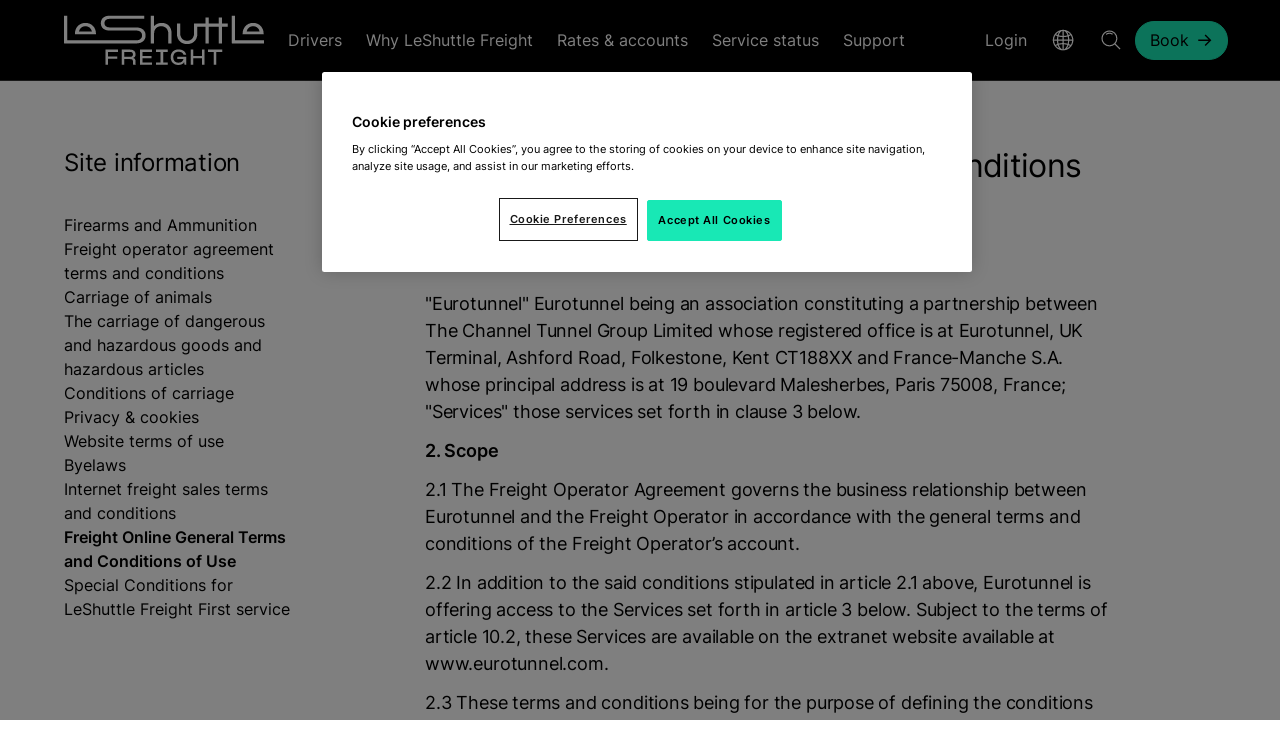

--- FILE ---
content_type: text/html; charset=utf-8
request_url: https://www.leshuttlefreight.com/site-information/freight-online-general-terms-conditions
body_size: 19080
content:


<!DOCTYPE html>
<html lang="en-GB" data-version="1.0.0.0">
<head>
    
<meta charset="utf-8">
<meta name="viewport" content="width=device-width, initial-scale=1.0, viewport-fit=cover">
<meta http-equiv="X-UA-Compatible" content="IE=Edge">
<meta name="format-detection" content="telephone=no">

    <title>Terms Of Use - Eurotunnel LeShuttle Freight</title>
    <meta name="description" content="Freight online general terms and conditions for accounts and bookings.">
    <meta property="og:locale" content="uk-en">
    <meta property="og:site_name" content="LeShuttle Freight">
        <meta property="og:title" content="Terms Of Use - Eurotunnel LeShuttle Freight">
        <meta property="og:description" content="Freight online general terms and conditions for accounts and bookings.">
        <meta property="og:url" content="https://www.leshuttlefreight.com/site-information/freight-online-general-terms-conditions">
        <meta property="og:image" content="https://www.leshuttlefreight.com/default/assets/contentitems/c5/c583de35-2192-423d-97b3-c70a13c3ef37/09868ef1-9630-4efe-a2e1-86320bf3b268/1b793c24-7aa6-4fbe-a0b3-0c7492b23d8b.jpg?width=1200&amp;height=630&amp;format=jpeg&amp;quality=80">
        <meta property="og:type" content="article">
        <meta name="twitter:card" content="summary">
        <meta name="twitter:title" content="Terms Of Use - Eurotunnel LeShuttle Freight">
        <meta name="twitter:description" content="Freight online general terms and conditions for accounts and bookings.">
        <meta name="twitter:image" content="https://www.leshuttlefreight.com/default/assets/contentitems/c5/c583de35-2192-423d-97b3-c70a13c3ef37/09868ef1-9630-4efe-a2e1-86320bf3b268/1b793c24-7aa6-4fbe-a0b3-0c7492b23d8b.jpg?width=240&amp;height=240&amp;format=jpeg&amp;quality=80">
        <meta name="twitter:image:alt" content="X Card Image">
        <meta name="robots" content="index,follow">
    <meta name="google-site-verification" content="-IIFgnh0WKgHTZ5Uni69DC4XWsdpZkEA5vrtraOIs50">
    <link rel="apple-touch-icon" sizes="180x180" href="/img/icons/apple-touch-icon.png">
    <link rel="icon" type="image/png" sizes="32x32" href="/img/icons/favicon-32x32.png">
    <link rel="icon" type="image/png" sizes="16x16" href="/img/icons/favicon-16x16.png">
    <link rel="manifest" href="/site.webmanifest">
    <link rel="mask-icon" href="/img/icons/safari-pinned-tab.svg" color="#000000">
    <meta name="msapplication-TileColor" content="#000000">
    <meta name="theme-color" content="#ffffff">
        <link rel="canonical" href="https://www.leshuttlefreight.com/site-information/freight-online-general-terms-conditions">

    
<!-- OneTrust Cookies Consent Notice start for leshuttlefreight.com -->

<script nonce="XtAeuO/GXvpR2CrEz4oLOL2z" src="https://cdn-ukwest.onetrust.com/scripttemplates/otSDKStub.js"  type="text/javascript" charset="UTF-8" data-domain-script="01992849-187a-7152-be8c-294280b11475" ></script>

<script nonce="XtAeuO/GXvpR2CrEz4oLOL2z">
    window.dataLayer = window.dataLayer || [];
    function gtag(){dataLayer.push(arguments);}
    gtag('consent', 'default', {
        'ad_storage': 'denied',
        'analytics_storage': 'denied',
        'ad_user_data': 'denied',
        'ad_personalization': 'denied',
	'wait_for_update': 500
    });
</script>

<!-- OneTrust Cookies Consent Notice end for leshuttlefreight.com -->

<!-- Google Tag Manager -->
<script nonce="XtAeuO/GXvpR2CrEz4oLOL2z">(function(w,d,s,l,i){w[l]=w[l]||[];w[l].push({'gtm.start':
new Date().getTime(),event:'gtm.js'});var f=d.getElementsByTagName(s)[0],
j=d.createElement(s),dl=l!='dataLayer'?'&l='+l:'';j.async=true;j.src=
'https://www.googletagmanager.com/gtm.js?id='+i+dl;var n=d.querySelector('[nonce]');
n&&j.setAttribute('nonce',n.nonce||n.getAttribute('nonce'));f.parentNode.insertBefore(j,f);
})(window,document,'script','dataLayer','GTM-KGJBW7M');</script>
<!-- End Google Tag Manager -->

<!-- OneTrust Cookies Consent State Updates start for leshuttlefreight.com -->

<script nonce="XtAeuO/GXvpR2CrEz4oLOL2z" type="text/javascript">
	function OptanonWrapper() { 
		if (OnetrustActiveGroups.indexOf('C0002') != -1) {
			gtag('consent', 'update', {
				'analytics_storage': 'granted'
			});
		}

		if (OnetrustActiveGroups.indexOf('C0004') != -1) {
			gtag('consent', 'update', {
				'ad_storage': 'granted',
				'ad_user_data': 'granted',
				'ad_personalization': 'granted'
			});
		}
	}
</script>

<!-- OneTrust Cookies Consent State Updates end for leshuttlefreight.com -->



    




    <style nonce="XtAeuO/GXvpR2CrEz4oLOL2z">@keyframes rotating{from{transform:rotate(0)}to{transform:rotate(360deg)}}.loading{content-visibility:hidden;visibility:hidden}.body--firefox.body-lock{position:relative!important}.body--firefox.body-lock[data-lock=booking-bar]>.note{display:flex!important}.bg{--background:#f5f5f5;--color:#000;background:var(--background);color:var(--color);padding:0}.bg--white{--background:#fff;--color:#000}.bg--grey{--background:#f5f5f5;--color:#000}.bg--grey-mid{--background:#d7d7d7;--color:#000}.bg--black{--background:#000;--color:#fff;--focus-colour:#b583fe}.bg--lavender{--background:#b583fe;--color:#000}.bg--lead{--background:#202020;--color:#fff}@font-face{font-display:swap;font-family:Archivo;font-style:normal;font-weight:400;src:url(/fonts/archivo.woff2) format("woff2")}@font-face{font-display:swap;font-family:Archivo;font-style:normal;font-weight:600;src:url(/fonts/archivo-semi-bold.woff2) format("woff2")}@font-face{font-display:swap;font-family:Inter;font-style:normal;font-weight:400 600;src:url(/fonts/inter.woff2) format("woff2 supports variations"),url(/fonts/inter.woff2) format("woff2-variations")}@font-face{ascent-override:80%;font-display:swap;font-family:"Local Verdana";src:local("Verdana")}@font-face{ascent-override:98%;font-display:swap;font-family:"Local Arial Black";src:local("Arial Black")}@font-face{font-display:swap;font-family:"Local Arial";src:local("Arial")}body,html{--background-colour:var(--white);--foreground-colour:var(--black);box-sizing:border-box;color:var(--foreground-colour);font-family:Inter,"Local Arial",sans-serif;font-size:16px;-webkit-font-smoothing:antialiased;height:100%;letter-spacing:0;line-height:1.25;margin:0;padding:0;-webkit-text-size-adjust:100%;-moz-text-size-adjust:100%;text-size-adjust:100%;width:100%}body{-webkit-overflow-scrolling:touch;--black:#000;--white:#fff;--primary:#000;--secondary:#fff;--brand-secondary:#b583fe;--brand-electric:#b583fe;--brand-light:#f3ebff;--brand-dark:#501fad;--accent-electric-highlight:#be93fe;--accent-dark-highlight:#6226d4;--accent-fill-state-hover:#f9fafb;--accent-mid:#c8a5ff;--accent-soft:#decaff;--grey-dark:#202020;--leshuttle-text:#343434;--testimonial-grey:#343434;--grey-hover:#ececec;--grey-mid:#d7d7d7;--grey-light:#f5f5f5;--warning:#d92d20;--warning-light:#fee4e2;--success:#0e7445;--success-light:#d3efe2;--alert:#feb614;--alert-note:#feb614;--alert-dark:#c99012;--alert-warning:#fee4e2;--salomie:#fad180;--text-mid:#707070;--text-light:#b3b3b3;--text-disabled:#a6a6a6;--focus-colour:var(--brand-dark);--contrast-colour-for-dark-bg:#fff;--tag-base-colour:var(--brand-dark)}.thm-frght{--black:#000;--white:#fff;--primary:#000;--secondary:#fff;--brand-secondary:#18e8b5;--brand-electric:#18e8b5;--brand-light:#b5f3e1;--brand-dark:#009986;--accent-electric-highlight:#75f2d4;--accent-dark-highlight:#12ad87;--accent-fill-state-hover:#f2f2f2;--accent-mid:#0d735c;--accent-soft:#d1faf0;--grey-dark:#333;--leshuttle-text:#000;--testimonial-grey:#343434;--grey-hover:#e6e6e6;--grey-mid:#d9d9d9;--grey-light:#f2f2f2;--warning:#d92d20;--warning-light:#fee4e2;--success:#0e7445;--success-light:#d3efe2;--alert:#c75300;--alert-note:#feb614;--alert-dark:#8b3800;--salomie:#fad180;--text-mid:#666;--text-light:#b3b3b3;--text-disabled:#999;--focus-colour:var(--brand-dark);--contrast-colour-for-dark-bg:#000;--tag-base-colour:#333}.thm-cnsmr{--black:#000;--white:#fff;--primary:#000;--secondary:#fff;--brand-secondary:#b583fe;--brand-electric:#b583fe;--brand-light:#f3ebff;--brand-dark:#501fad;--accent-electric-highlight:#be93fe;--accent-dark-highlight:#6226d4;--accent-fill-state-hover:#f9fafb;--accent-mid:#c8a5ff;--accent-soft:#decaff;--grey-dark:#202020;--leshuttle-text:#343434;--grey-hover:#ececec;--grey-mid:#d7d7d7;--grey-light:#f5f5f5;--warning:#d92d20;--warning-light:#fee4e2;--success:#0e7445;--success-light:#d3efe2;--alert:#feb614;--alert-dark:#c99012;--salomie:#fad180;--text-mid:#707070;--text-disabled:#a6a6a6;--focus-colour:var(--brand-dark)}*{box-sizing:border-box;font-size:inherit;letter-spacing:inherit;line-height:inherit}*,::after,::before{box-sizing:inherit;font-family:inherit}p{margin:0}ol,ul{margin:0}a:not(.btn){color:inherit;text-decoration:none}img{max-width:100%}button{background:0 0;border:0;color:currentColor;cursor:pointer;padding:0}.cws{margin:0 auto;max-width:1536px;padding:0 16px}.cws.cws--flush{padding:0}.cws .cws{padding:0}.cws--content,.cws--wide{max-width:718px}.bg--grey{background:#d7d7d7}.bg--white{background:#fff}@media (min-width:768px){.cws{padding:0 32px}}@media (min-width:1280px){.cws{padding:0 64px}.cws--content{max-width:814px}.cws--wide{max-width:1024px}}.cws--full{max-width:initial}.shadow{box-shadow:0 4px 16px rgba(0,0,0,.08)}.hscroll-cont{overflow-x:auto;overflow-y:hidden}.svg-symbols{height:0;overflow:hidden;position:absolute;top:-1000px}svg{overflow:visible!important;transform-style:flat}img{height:auto;width:100%}.media-fit{display:block;height:100%;-o-object-fit:cover;object-fit:cover;-o-object-position:center;object-position:center;width:100%}.media-fit--top{-o-object-position:top;object-position:top}.media-fit--bottom{-o-object-position:bottom;object-position:bottom}.media-fit--left{-o-object-position:left;object-position:left}.media-fit--right{-o-object-position:right;object-position:right}.show-for-sr{border:0;clip:rect(0,0,0,0);height:1px;overflow:hidden;padding:0;position:absolute;white-space:nowrap;width:1px}.hide,.show-block-l,.show-block-m,.show-flex-l,.show-flex-m{display:none!important}@media (min-width:768px){.hide-m{display:none!important}.show-block-m{display:block!important}.show-flex-m{display:flex!important}}@media (min-width:1280px){.hide-l{display:none!important}.show-block-l{display:block!important}.show-flex-l{display:flex!important}}body{font-family:Inter,"Local Arial",sans-serif;font-weight:400;line-height:150%}body strong{font-weight:600}h1 strong,h2 strong,h3 strong,h4 strong,h5 strong,h6 strong{font-weight:500}.h1,h1{font-weight:400;line-height:120%;font-size:4.5rem;letter-spacing:-1.44px;line-height:110%}.h2,h2{font-weight:400;line-height:120%;font-size:3rem;letter-spacing:-.96px;line-height:120%}.h3,h3{font-weight:400;line-height:120%;font-size:2.5rem;letter-spacing:-.8px;line-height:120%}.h3,h4{font-weight:400;line-height:120%;font-size:2rem;letter-spacing:-.64px;line-height:130%}.headline-01{font-family:Archivo,"Local Verdana",Verdana,Arial,sans-serif;font-weight:400;line-height:110%;font-size:4.5rem;letter-spacing:-1.44px}.headline-02{font-family:Archivo,"Local Verdana",Verdana,Arial,sans-serif;font-weight:400;line-height:110%;font-size:4rem;letter-spacing:-1.28px}.headline-03{font-family:Archivo,"Local Verdana",Verdana,Arial,sans-serif;font-weight:400;line-height:110%;font-size:3rem;letter-spacing:-.96px}.headline-04{font-family:Archivo,"Local Verdana",Verdana,Arial,sans-serif;font-weight:400;line-height:110%;font-size:2.5rem;letter-spacing:-.8px}.headline-05{font-family:Archivo,"Local Verdana",Verdana,Arial,sans-serif;font-weight:400;line-height:110%;font-size:2rem;letter-spacing:-.64px}.headline-06{font-family:Archivo,"Local Verdana",Verdana,Arial,sans-serif;font-weight:400;line-height:110%;font-size:1.5rem;letter-spacing:-.48px}.body-01{font-size:1.5rem;letter-spacing:-.24px;line-height:150%}.body-01-strong{font-size:1.5rem;letter-spacing:-.24px;line-height:150%;font-weight:500}.body-02{font-size:1.25rem;letter-spacing:-.2px;line-height:150%}.body-02-strong{font-size:1.25rem;letter-spacing:-.2px;line-height:150%;font-weight:500}.body-03{font-size:1.125rem;letter-spacing:-.18px;line-height:150%}.body-03-strong{font-size:1.125rem;letter-spacing:-.18px;line-height:150%;font-weight:600}.body-04{font-size:1rem;letter-spacing:0;line-height:150%}.body-05{font-size:.875rem;letter-spacing:0;line-height:130%}.body-06{font-size:.75rem;letter-spacing:0;line-height:130%}.alt-01{font-family:Archivo,"Local Verdana",Verdana,Arial,sans-serif;font-weight:600;line-height:130%;text-transform:uppercase;font-size:.875rem;letter-spacing:1.68px;line-height:130%}.alt-02{font-family:Archivo,"Local Verdana",Verdana,Arial,sans-serif;font-weight:600;line-height:130%;text-transform:uppercase;font-size:.75rem;letter-spacing:1.44px;line-height:130%}.alt-03{font-weight:600;line-height:120%;text-transform:uppercase;font-size:.75rem;letter-spacing:.5px}.alt-04{font-weight:600;line-height:120%;text-transform:uppercase;font-size:.625rem;letter-spacing:1.2px;line-height:130%}.alt-05{font-weight:600;line-height:120%;text-transform:uppercase;font-size:.625rem;font-weight:400;line-height:130%;text-transform:none}.blockquote{margin:0}.bold{font-weight:500}.btn{--borderColourFocus:var(--brand-dark);--sidePadding:22px;--sideOffset:0px;align-items:center;background:var(--bgColour);border:solid 1px var(--borderColour);border-radius:100px;box-sizing:border-box;color:var(--textColour);cursor:pointer;display:inline-flex;font-size:1.125rem;height:3rem;justify-content:center;line-height:150%;margin:0;outline:0;padding:0 calc(var(--sidePadding) - var(--sideOffset));text-decoration:none}.btn.btn--s{--sidePadding:14px;font-size:1rem;height:2.4375rem}.btn--vp{--bgColour:var(--brand-electric);--borderColour:var(--brand-electric);--textColour:var(--black);--bgColourHover:var(--accent-electric-highlight);--bgColourFocus:var(--brand-electric)}.btn--loader .loader{display:none}.btn__icon{fill:var(--textColour);height:24px;margin-left:8px;width:16px}@media (min-width:768px){.btn{--sidePadding:22px;height:3.25rem}}.txt-btn{align-items:center;background:0 0;border:0;border-bottom:solid 1px var(--black);cursor:pointer;display:inline-flex;font-size:1.125rem;justify-content:space-between;line-height:150%;margin:0;outline:0;padding:0 80px 0 2px;position:relative}.txt-btn.txt-btn--no-icon{padding-right:2px}.txt-btn:hover{text-decoration:none}.txt-btn:hover .txt-btn__icon{right:-8px}.txt-btn:focus-visible{border-color:transparent;border-radius:2px;outline:solid 2px var(--brand-dark)}.txt-btn:disabled{border-color:var(--text-disabled);color:var(--text-disabled);cursor:default}.txt-btn:disabled:hover .txt-btn__icon{right:0}.txt-btn:disabled svg{fill:var(--text-disabled)}.txt-btn--exp{width:100%}.txt-btn--pad{padding-right:80px}.txt-btn__icon{height:24px;position:absolute;right:0;top:calc(50% - 12px);transition:right ease-in-out .1s;width:16px}.txt-btn__icon--white{fill:var(--white)}.txt-btn--white{border-bottom:solid 1px var(--white)}.bg--black .txt-btn,.bg--lead .txt-btn{border-color:var(--white);color:var(--white)}.bg--black .txt-btn__icon,.bg--lead .txt-btn__icon{fill:var(--white)}.icon-btn{--bgColour:var(--white);--borderColour:var(--white);--textColor:var(--black);--bgColourHover:var(--grey-hover);--bgColourFocus:var(--white);--borderColourFocus:var(--brand-dark);--outlineColourFocus:var(--white);align-items:center;background:var(--bgColour);border:solid 2px var(--borderColour);border-radius:50%;box-sizing:border-box;cursor:pointer;display:flex;font-size:1.125rem;height:50px;justify-content:center;line-height:150%;margin:0;outline:0;padding:0;width:50px}.icon-btn:hover{background:var(--bgColourHover);border-color:var(--bgColourHover)}.icon-btn:focus-visible{background:var(--bgColourFocus);border-color:var(--borderColourFocus);outline:2px solid var(--outlineColourFocus);outline-offset:2px}.icon-btn:disabled{background:var(--grey-light);border-color:var(--grey-light);color:var(--text-disabled);cursor:default}.icon-btn:disabled .icon-btn__icon{fill:var(--text-disabled)}.icon-btn__icon{fill:var(--textColour);height:28px;width:28px}.icon-btn--vs{--bgColour:var(--brand-secondary);--borderColour:var(--brand-secondary);--textColour:var(--black);--bgColourHover:var(--accent-electric-highlight);--bgColourFocus:var(--brand-secondary);--borderColourFocus:var(--brand-secondary);--outlineColourFocus:var(--brand-dark)}.icon-btn--vt{--bgColour:var(--grey-light);--borderColour:var(--grey-light);--textColour:var(--black);--bgColourHover:var(--white);--bgColourFocus:var(--grey-light);--outlineColourFocus:var(--grey-light)}.icon-btn--prev .icon-btn__icon{transform:rotate(180deg)}.icon-btn--close .icon-btn__icon{transform:rotate(45deg)}@media (min-width:768px){.icon-btn{height:80px;width:80px}.icon-btn__icon{height:36px;width:36px}}.hdr-bar{--buttonFocusBorder:var(--brand-dark);--buttonHoverBorder:var(--brand-electric);--buttonActiveBorder:var(--brand-electric);--iconColour:var(--black);--cellGap:16px;display:grid;font-size:1rem;gap:var(--cellGap);grid-template-columns:100px 1fr 28px;grid-template-rows:80px;line-height:150%}.hdr-bar.thm-frght{--iconColour:var(--white)}.hdr-bar__home{height:30px;width:100px}.hdr-bar__home::after{display:none!important}.hdr-bar__logo{fill:var(--iconColour);height:100%;width:100%}.hdr-bar__flex{display:flex;height:100%;justify-content:flex-end}.hdr-bar__nav{height:100%}.hdr-bar__links{display:flex;gap:var(--cellGap);height:100%;list-style-type:none;margin:0;padding:0}.hdr-bar__link{align-items:center;display:flex;font-size:inherit;height:100%;position:relative}.hdr-bar__link:focus-visible{outline:solid 2px var(--focus-colour);outline-offset:5px}.hdr-bar__link:focus-visible{outline-offset:-2px}.hdr-bar__link::after{bottom:0;content:"";display:block;height:4px;left:0;position:absolute;width:100%}.hdr-bar__link:hover{text-decoration:none}.hdr-bar__link:hover::after{background-color:var(--buttonHoverBorder)}.hdr-bar__link:focus-visible{outline-offset:-2px}.hdr-bar__link-item-book{align-items:center;display:flex}.hdr-bar__icon{fill:var(--iconColour);height:24px;pointer-events:none;width:24px}.hdr-bar__menu-icon{height:28px;width:28px}.hdr-bar__indicator{margin-left:4px;transform:rotate(90deg)}.hdr-bar__account[data-opened] .hdr-bar__indicator{transform:rotate(-90deg)}.hdr-bar__salutation{display:block;max-width:200px;min-width:0;overflow:hidden;text-overflow:ellipsis;white-space:nowrap}@media screen and (min-width:343px){.hd-bar{grid-template-columns:130px 1fr 28px}.hdr-bar__home{width:130px}}@media (min-width:768px){.hdr-bar{--cellGap:24px;grid-template-columns:130px 1fr 24px 28px;grid-template-rows:72px}.hdr-bar--offcanvas{--cellGap:24px}.hdr-bar--offcanvas .hdr-bar__links{justify-content:flex-end}.hdr-bar__user-icon{margin-right:4px}}@media (min-width:1280px){.hdr-bar{grid-template-columns:184px 1fr;grid-template-rows:80px}.hdr-bar.thm-frght{grid-template-columns:200px 1fr}.hdr-bar__home{width:160px}.hdr-bar__flex{font-size:1rem;letter-spacing:0;line-height:150%;justify-content:space-between}.hdr-bar__link-open::after{background-color:var(--buttonActiveBorder)}.hdr-bar__ctas .hdr-bar__links{gap:0;margin:0 -12px}.hdr-bar__ctas .hdr-bar__links .hdr-bar__link{padding:0 12px}.hdr-bar__nav .hdr-bar__links{gap:0;margin:0 -12px}.hdr-bar__nav .hdr-bar__links .hdr-bar__link{padding:0 12px}.hdr-bar__nav .hdr-bar__links .hdr-bar__link::after{left:12px;width:calc(100% - 24px)}}.s-head{--background:#fff;--foreground:#000;--border:#d7d7d7;background:var(--background);border-bottom:1px solid var(--border);position:sticky;top:0;width:100%;z-index:12}.note{--border-colour:var(--brand-dark);--background-colour:var(--grey-light);--icon-colour:var(--brand-dark);align-items:flex-start;background:var(--background-colour);border-left:solid 2px var(--border-colour);border-width:4px;display:flex;gap:16px;justify-content:flex-start;padding:16px 16px 16px 24px}.note.note--full{border-left:0;padding:10px 0}.note .cws{align-items:flex-start;display:flex;gap:16px;justify-content:flex-start;width:100%}.note__icon{align-items:center;display:flex;flex-shrink:0;height:24px;justify-content:center;width:24px}.note__icon svg{fill:var(--icon-colour);height:100%;width:100%}.note__text{font-size:1.125rem;letter-spacing:-.18px;line-height:150%;flex-basis:100%}.note__text p:not(:last-child){margin-bottom:16px}.note--alert,.note--info{--icon-colour:var(--black)}.note--info{--border-colour:var(--success);--background-colour:var(--success-light)}.note--alert{--border-colour:var(--alert-note);--background-colour:var(--alert-note)}.note--brand{--border-colour:var(--brand-dark);--background-colour:var(--brand-light)}.note--danger{--border-colour:var(--warning);--background-colour:var(--warning);--icon-colour:var(--white);color:var(--white)}.note__close{flex-shrink:0;height:24px;width:24px}.note__close svg{height:100%;width:100%}@media (min-width:768px){body.body-lock[data-lock=booking-bar]>.note{display:none}}.crumbs{--linkColour:var(--text-mid);--textColour:var(--black);font-size:1rem;letter-spacing:0;line-height:150%;align-items:center;display:inline;line-height:130%;list-style:none;margin:32px 0 64px;padding:0}.crumbs a{color:var(--linkColour);font-weight:400}.crumbs li{display:inline;font-weight:600}.crumbs li:not(:last-child)::after{color:var(--linkColour);content:"->";font-weight:400;letter-spacing:0;margin:0 8px}@media (min-width:1280px){.crumbs{margin:40px 0 56px}}.country-detection{font-size:1.125rem;letter-spacing:-.18px;line-height:150%;align-items:flex-start;background:#fff;border-radius:8px;bottom:16px;box-sizing:border-box;display:flex;gap:16px;justify-content:flex-start;left:50%;max-width:705px;padding:16px 16px 16px 24px;position:fixed;right:50%;transform:translateX(-50%);width:calc(100% - 32px);z-index:99}@media (min-width:768px){.country-detection{align-items:center;height:80px;width:calc(100% - 224px)}}.country-detection__icon{align-items:center;display:flex;flex-shrink:0;height:24px;justify-content:center;width:24px}.country-detection__icon svg{fill:#000;height:100%;width:100%}.country-detection__close{flex-shrink:0;height:24px;margin-left:auto;width:24px}.country-detection__close svg{height:100%;width:100%}.skip{align-items:center;background:var(--white);color:var(--black)!important;display:flex;height:0;left:0;overflow:hidden;padding:0;position:fixed;top:0}.skip:focus-visible{outline:solid 2px var(--brand-dark);outline-offset:5px}.skip:focus-visible{height:50px;padding:16px;z-index:1000}.toast-menu__title{font-size:1.25rem;letter-spacing:-.2px;line-height:150%;display:flex;justify-content:space-between;padding:32px 16px 24px}.toast-menu__toggle{font-size:.875rem;letter-spacing:0;line-height:130%;align-items:center;color:var(--text-mid);display:flex;justify-content:center;width:100%}.toast-menu__toggle:focus-visible{outline:0}.toast-menu__toggle:focus-visible svg{fill:var(--brand-dark)}.toast-menu__toggle:focus-visible{outline:solid 2px var(--brand-dark);outline-offset:5px}.toast-menu__icon{height:20px;margin-right:8px;width:20px}.toast-menu__flag{height:24px;width:24px}.toast-menu__list{list-style-type:none;padding:0}.toast-menu__select{font-size:1rem;letter-spacing:0;line-height:150%;align-items:center;display:flex;gap:12px;height:80px;justify-content:flex-start;padding:0 16px;width:100%}.toast-menu__select:hover{text-decoration:underline}.toast-menu__select[data-current=true]{background:var(--grey-light)}.toast-menu__select:focus-visible{outline-offset:-2px}@media (min-width:768px){.toast-menu__toggle{justify-content:flex-start;padding:24px 32px}.toast-menu__title{padding:32px 32px 24px}.toast-menu__select{padding:0 32px}.toast-menu--account .toast-menu__title{font-size:1rem;letter-spacing:0;line-height:150%;padding:16px}.toast-menu--account .toast-menu__select{height:56px;padding:0 16px}}@media (min-width:1280px){.toast-menu__title{font-size:1rem;letter-spacing:0;line-height:150%;padding:16px}.toast-menu__select{height:56px;padding:0 16px}}.p-b-0{padding-bottom:0}.p-t-0{padding-top:0}.p-t-x4{padding-top:16px}.p-t-x6{padding-top:24px}.p-b-x6{padding-bottom:24px}.p-t-x8{padding-top:32px}.p-b-x8{padding-bottom:32px}.p-b-x10,.p-b-x16,.p-b-x18,.p-b-x20,.p-b-x22,.p-b-x24,.p-b-x26,.p-b-x32,.p-b-x36{padding-bottom:40px}.p-t-x10,.p-t-x16,.p-t-x18,.p-t-x20,.p-t-x22,.p-t-x24,.p-t-x26,.p-t-x32,.p-t-x36{padding-top:40px}@media (min-width:1280px){.p-b-x16,.p-b-x18,.p-b-x20,.p-b-x22,.p-b-x24,.p-b-x26,.p-b-x32,.p-b-x36{padding-bottom:64px}.p-t-x16,.p-t-x18,.p-t-x20,.p-t-x22,.p-t-x24,.p-t-x26,.p-t-x32,.p-t-x36{padding-top:64px}}@media (min-width:1280px) and (min-height:1080px){.p-b-x18{padding-bottom:72px}.p-t-x18{padding-top:72px}.p-b-x20{padding-bottom:80px}.p-t-x20{padding-top:80px}.p-b-x22{padding-bottom:88px}.p-t-x22{padding-top:88px}.p-b-x24{padding-bottom:96px}.p-t-x24{padding-top:96px}.p-b-x26{padding-bottom:104px}.p-t-x26{padding-top:104px}.p-b-x32{padding-bottom:128px}.p-t-x32{padding-top:128px}.p-b-x36{padding-bottom:144px}.p-t-x36{padding-top:144px}}.loader{--loader-color:var(--brand-electric);align-items:center;display:flex;justify-content:center;z-index:10000}.loader__anim{align-items:center;display:flex;height:80px;justify-content:center;width:80px}.loader--small .loader__anim{height:24px;width:24px}.loader__icon{animation:rotating .5s linear infinite;fill:var(--loader-color);height:100%;width:100%}[data-loading=true]{position:relative}[data-loading=true] .loader{left:50%;position:absolute;top:50%;transform:translate(-50%,-50%)}.bg--grey .loader{--loader-color:var(--black)}.bg--grey-mid .loader{--loader-color:var(--black)}.bg--lavender .loader{--loader-color:var(--white)}.bg--aqua .loader{--loader-color:var(--white)}.thm-frght .bg--grey .txt-btn:focus-visible,.thm-frght.bg--grey .txt-btn:focus-visible{outline:solid 2px var(--black)}.f-head{--background:var(--black);--foreground:var(--white);--border:var(--grey-dark);background:var(--background);border-bottom:1px solid var(--border);color:var(--foreground);position:sticky;top:0;width:100%;z-index:16}.f-head .offcanvas-bar__menu-icon{fill:var(--foreground)}.f-head .search__input{background:var(--background);color:var(--foreground)}.f-head .dialogue__close svg{fill:var(--foreground)}.f-head .btn--vt-key{--bgColour:var(--background);--borderColour:var(--foreground);--textColour:var(--foreground);--bgColourHover:var(--foreground);--bgColourFocus:var(--foreground)}.f-head .btn--vt-key:focus-visible{outline:solid 2px var(--focus-colour);outline-offset:5px}.f-head .btn--vt-key:focus-visible,.f-head .btn--vt-key:hover{color:var(--background)}.f-head .btn--vt-key:focus-visible svg,.f-head .btn--vt-key:hover svg{fill:var(--background)}.f-head .ac{--result-colour:var(--white);--match-colour:var(--brand-dark)}@media (min-width:1280px){.hdr-bar--frght{grid-template-columns:235px 1fr}.hdr-bar--frght .hdr-bar__home{width:200px}}.a-hero{margin:0 auto;max-width:1536px}.a-hero__image{position:relative;border-radius:8px;overflow:hidden}.a-hero__image::before{content:"";display:block;padding-top:100%;width:100%}.a-hero__image>.a-hero__picture{bottom:0;left:0;position:absolute;right:0;top:0}@media (max-width:767px){.a-hero__image{max-height:457px}}@media (min-width:768px){.a-hero__title.hero__title{font-family:Archivo,"Local Verdana",Verdana,Arial,sans-serif;font-weight:400;line-height:110%;font-size:3rem;letter-spacing:-.96px;margin-top:24px}.a-hero__image{position:relative}.a-hero__image::before{content:"";display:block;padding-top:40%;width:100%}.a-hero__image>.a-hero__picture{bottom:0;left:0;position:absolute;right:0;top:0}}@media (min-width:1280px){.a-hero__title.hero__title{margin-top:0}.a-hero__image{position:relative}.a-hero__image::before{content:"";display:block;padding-top:40%;width:100%}.a-hero__image>.a-hero__picture{bottom:0;left:0;position:absolute;right:0;top:0}}@media (min-width:1280px) and (min-height:1080px){.a-hero__title{font-family:Archivo,"Local Verdana",Verdana,Arial,sans-serif;font-weight:400;line-height:110%;font-size:4rem;letter-spacing:-1.28px}.a-hero__image{position:relative}.a-hero__image::before{content:"";display:block;padding-top:53.6356528538%;width:100%}.a-hero__image>.a-hero__picture{bottom:0;left:0;position:absolute;right:0;top:0}}.a-hero__image-caption{font-size:.875rem;letter-spacing:0;line-height:130%;color:var(--color);margin:8px 0 0}@media (min-width:768px){.a-hero__image-caption{margin:16px 0 0}}.a-hero__tag{display:inline-block;margin:0 0 16px}.a-hero__logo{align-items:center;background-color:#f5f5f5;border-radius:8px 8px 0 0;bottom:0;display:flex;height:80px;padding:8px 12px;position:absolute;right:16px;width:112px}@media (min-width:1280px){.a-hero__logo{right:80px}}.a-hero__logo-img{height:100%;max-height:120px;max-width:120px;-o-object-fit:contain;object-fit:contain;width:100%}.social-sharing__title{font-family:Archivo,"Local Verdana",Verdana,Arial,sans-serif;font-weight:600;line-height:130%;text-transform:uppercase;font-size:.875rem;letter-spacing:1.68px;line-height:130%;margin:0 0 16px}.social-sharing__ul{display:flex;gap:24px;list-style-type:none;margin:0;padding:0}.social-sharing__ul a,.social-sharing__ul button{height:24px}.social-sharing__svg{fill:var(--brand-dark);height:24px;pointer-events:none;width:24px}.social-sharing__copied-popup{font-size:.875rem;letter-spacing:0;line-height:130%;background:var(--white);border:1px solid var(--black);border-radius:5px;bottom:-45px;color:var(--black);left:50%;padding:2px 12px;position:absolute;transform:translate(-50%,-50%);z-index:9}[data-copy-to-clipboard]{cursor:pointer;position:relative}.lead{font-size:1.125rem;letter-spacing:-.18px;line-height:150%;font-weight:600}@media (min-width:1280px){.lead{font-size:1.5rem;letter-spacing:-.24px;line-height:150%;font-weight:500}}.a-layout{position:relative}@media (min-width:1280px){.a-layout{display:flex;min-height:60px}}.a-layout__sharing{margin:0 0 48px}@media (min-width:1280px){.a-layout__sharing{left:0;position:absolute}}.a-layout__content{width:100%}@media (min-width:768px){.a-layout__content{margin:0 auto;max-width:686px}}.a-layout__content>:last-child{padding-bottom:0}.s-layout{position:relative}@media (min-width:768px){.s-layout{display:grid;gap:94px;grid-template-columns:207px auto}}@media (min-width:1280px){.s-layout{gap:128px;grid-template-columns:233px auto}}.s-layout.s-layout--full-width{grid-template-columns:1fr}@media (min-width:1280px){.s-layout.s-layout--full-width .s-layout__content{max-width:100%}.s-layout.s-layout--full-width .a-media--large{margin-left:0;margin-right:0}}@media screen and (min-width:1536px){.s-layout.s-layout--full-width .a-media--large{margin-left:0;margin-right:0}}.s-layout__cats{display:none}@media (min-width:768px){.s-layout__cats{display:block}}@media (min-width:1280px){.s-layout__content{margin:0;max-width:686px}}.s-layout__bc{padding:32px 0}@media (min-width:1280px){.s-layout__bc{padding:40px 0 56px}}.s-layout__title{font-weight:400;line-height:120%;font-size:2rem;letter-spacing:-.64px;line-height:130%;margin:0 0 24px}@media (min-width:1280px) and (min-height:1080px){.s-layout__title{font-weight:400;line-height:120%;font-size:2.5rem;letter-spacing:-.8px;line-height:120%}}.s-layout__sub-title{font-size:1.5rem;letter-spacing:-.24px;line-height:150%}.s-layout__cats-title{font-size:1.5rem;letter-spacing:-.24px;line-height:150%;margin:0 0 24px}@media (min-width:1280px){.s-layout__cats-title{margin:0 0 32px}}.s-layout__cats-ul{font-size:.875rem;letter-spacing:0;line-height:130%;display:flex;flex-direction:column;gap:16px;list-style-type:none;margin:0;padding:0}@media (min-width:1280px){.s-layout__cats-ul{font-size:1rem;letter-spacing:0;line-height:150%}}.s-layout__current-cat{font-weight:600}.s-list{margin:32px 0 0}@media (min-width:1280px){.s-list{margin:64px 0 0}}.s-list__title{font-size:1.5rem;letter-spacing:-.24px;line-height:150%;margin:0 0 24px}@media (min-width:1280px){.s-list__title{font-weight:400;line-height:120%;font-size:2rem;letter-spacing:-.64px;line-height:130%}}.s-list__sub-title{font-size:1.125rem;letter-spacing:-.18px;line-height:150%;margin:0 0 16px}.s-list__ul{font-size:1rem;letter-spacing:0;line-height:150%;display:flex;flex-direction:column;gap:16px;list-style-type:none;margin:0;padding:0}.s-list__ul li:not(:nth-child(-n+6)){display:none}.s-list__ul a{text-decoration:underline!important}.s-list__ul a:hover{text-decoration:none!important}@media (min-width:1280px){.s-list__ul{font-size:1.125rem;letter-spacing:-.18px;line-height:150%;gap:24px}}.s-list__ul--open li{display:block!important}.s-list__link{font-size:1.125rem;letter-spacing:-.18px;line-height:150%;font-weight:600;display:block;margin:24px 0 0}.s-list__link--hide{display:none}</style>
    <meta data-hid="mobile-web-app-capable" name="mobile-web-app-capable" content="yes">
    <link href="/_content/Kentico.Content.Web.Rcl/Content/Bundles/Public/systemPageComponents.min.css" rel="stylesheet" />

    <link rel="stylesheet" id="cssFile" href="/css/main.min.css?v=uOdKnQMrPzMttznvJc2lPFTX-JMaihi73NROK5c7rWY" nonce="XtAeuO/GXvpR2CrEz4oLOL2z">
    <link rel="stylesheet" href="/css/print.min.css?v=Kvjm-KT6qT4W1yo6Ltz-Df3Guze8qf7Qr1fRDDMi5Ag" media="print" nonce="XtAeuO/GXvpR2CrEz4oLOL2z">
    <link rel="preload" href="/css/archivo.woff2" as='font' type="font/woff2" crossorigin="anonymous">
    <link rel="preload" href="/css/archivo-semi-bold.woff2" as='font' type="font/woff2" crossorigin="anonymous">
    <link rel="preload" href="/css/inter.woff2" as='font' type="font/woff2" crossorigin="anonymous">
    <link rel="stylesheet" id="cssFileFlatPickr" href="/css/flatpickr.min.css?v=QNXu3fVT6n3h1h0TrJ0enkTHKPNNObsgY68iY-eypFs" nonce="XtAeuO/GXvpR2CrEz4oLOL2z">
    <script nonce="XtAeuO/GXvpR2CrEz4oLOL2z">cssFile.onload = function () { this.media = 'all' }; cssFileFlatPickr.onload = function () { this.media = 'all' };</script>
    




    
<script type="application/ld+json" nonce="XtAeuO/GXvpR2CrEz4oLOL2z">
    {"@context":"https://schema.org","@type":"WebSite","@id":"https://www.leshuttlefreight.com/#website","name":"LeShuttle Freight","potentialAction":{"@type":"SearchAction","target":"https://www.leshuttlefreight.com/search?q={search_term_string}","query-input":"required name=search_term_string"},"url":"https://www.leshuttlefreight.com","creditText":"\u0026copy; 2026 Eurotunnel Le Shuttle","inLanguage":["uk-en","fr-fr"],"publisher":{"@type":"Organization","@id":"https://www.leshuttlefreight.com/#organization","name":"LeShuttle Freight","url":"https://www.leshuttlefreight.com"}}
</script>
<script type="application/ld+json" nonce="XtAeuO/GXvpR2CrEz4oLOL2z">
    {"@context":"https://schema.org","@type":"WebPage","@id":"https://www.leshuttlefreight.com/site-information/freight-online-general-terms-conditions#webpage","name":"Terms Of Use - Eurotunnel LeShuttle Freight","description":"Freight online general terms and conditions for accounts and bookings.","image":"https://www.leshuttlefreight.com/default/assets/contentitems/c5/c583de35-2192-423d-97b3-c70a13c3ef37/09868ef1-9630-4efe-a2e1-86320bf3b268/1b793c24-7aa6-4fbe-a0b3-0c7492b23d8b.jpg?width=1200\u0026height=630\u0026format=jpeg\u0026quality=80","url":"https://www.leshuttlefreight.com/site-information/freight-online-general-terms-conditions","inLanguage":"uk-en","isPartOf":{"@type":"WebSite","@id":"https://www.leshuttlefreight.com/#website","url":"https://www.leshuttlefreight.com"},"speakable":{"@type":"SpeakableSpecification","xpath":["/html/head/title","/html/head/meta[@name=\u0027description\u0027]/@content"]}}
</script>
<script type="application/ld+json" nonce="XtAeuO/GXvpR2CrEz4oLOL2z">
    {"@context":"https://schema.org","@type":"Organization","@id":"https://www.leshuttlefreight.com/#organization","name":"LeShuttle Freight","url":"https://www.leshuttlefreight.com"}
</script>


</head>
<body class="thm-frght">
    
<!-- Google Tag Manager (noscript) -->
<noscript><iframe src="https://www.googletagmanager.com/ns.html?id=GTM-KGJBW7M"
height="0" width="0" style="display:none;visibility:hidden"></iframe></noscript>
<!-- End Google Tag Manager (noscript) -->



    




    
    
    
<header id="Header" class="f-head thm-frght" data-at="g-header-1">
    <a href="#Content" class="skip" tabindex="0">Skip to main content</a>
    <div data-booking-url="https://www.eurotunnelfreight.com/book/"></div>
    <div class="cws">
        <div class="hdr-bar hdr-bar--frght thm-frght">
            <div class="hdr-bar__cell">
                <a href="https://www.leshuttlefreight.com/"
                   class="hdr-bar__home hdr-bar__link"
                   aria-label="Navigate to the home page.">
                    <svg class="hdr-bar__logo" viewBox="0 0 200 52" fill="white">
                        <path d="M72.0732 13.4443C78.035 13.4443 81.6228 16.425 81.6228 21.4309C81.6228 26.4368 78.0364 29.4566 72.0732 29.4566H0.706313C0.611816 29.4619 0.517254 29.4473 0.42882 29.4135C0.340386 29.3798 0.260076 29.3278 0.193149 29.2608C0.126223 29.1939 0.0741897 29.1136 0.0404586 29.0252C0.00672745 28.9367 -0.00794086 28.8422 -0.00258562 28.7477V1.68969H3.29959V26.3298H72.2143C75.869 26.3298 78.035 24.4812 78.035 21.4298C78.035 18.3783 75.869 16.5649 72.2143 16.5649H45.7983C40.1859 16.5649 36.8168 13.8003 36.8168 9.14723C36.8168 4.49416 40.1859 1.68969 45.7983 1.68969H80.2716V4.8153H45.6537C42.3553 4.8153 40.4008 6.44835 40.4008 9.14723C40.4008 11.8461 42.3553 13.4443 45.6537 13.4443H72.0732ZM157.992 3.53829H154.689V9.53906H144.857V3.53829H141.556V9.53906H130.016V19.5861C130.016 23.8793 127.244 26.758 123.127 26.758C119.01 26.758 116.237 23.8793 116.237 19.5861V9.53906H112.939V19.7272C112.939 25.9429 117.02 30.0951 123.127 30.0951C129.233 30.0951 133.318 25.9429 133.318 19.7272V12.6609H141.556V29.4566H144.858V12.6609H154.69V29.4566H157.992V12.6609H163.675V9.53906H157.992V3.53829ZM143.99 35.6074V37.9075H149.801V50.8088H152.351V37.9084H158.179V35.6074H143.99ZM199.64 19.6213C199.64 13.4088 195.237 8.90026 189.131 8.90026C183.025 8.90026 178.618 13.4091 178.618 19.6213V20.3302H199.64V19.6213ZM182.633 17.3846C183.412 14.259 185.896 12.167 189.131 12.167C192.36 12.167 194.846 14.259 195.625 17.3846H182.633ZM170.988 1.68969V26.331H199.996V29.4566H168.395C168.3 29.4624 168.206 29.4481 168.117 29.4146C168.028 29.381 167.948 29.329 167.881 29.262C167.813 29.195 167.761 29.1144 167.728 29.0258C167.694 28.9371 167.68 28.8423 167.686 28.7477V1.68969H170.988ZM31.9519 19.6213C31.9519 13.4088 27.5493 8.90026 21.4426 8.90026C15.336 8.90026 10.9372 13.4091 10.9372 19.6213V20.3302H31.9519V19.6213ZM14.9447 17.3846C15.7278 14.259 18.2149 12.167 21.4426 12.167C24.6703 12.167 27.1577 14.259 27.9408 17.3846H14.9447ZM107.541 19.1591V29.4566H104.243V19.3002C104.243 15.0776 101.396 12.2376 97.1695 12.2376C92.9504 12.2376 90.107 15.0776 90.107 19.3002V29.4566H86.8051V1.68969H90.107V12.0579C92.2377 9.85642 94.7213 8.90026 97.8856 8.90026C103.672 8.90026 107.541 13.0172 107.541 19.1591ZM41.556 50.8108H44.1065V44.856H53.2823V42.558H44.1065V37.9037H53.9348V35.6057H41.556V50.8108ZM88.0498 50.8108H76.0689V35.6074H88.0498V37.9055H78.6194V42.0684H87.4354V44.351H78.6194V48.5107H88.0498V50.8108ZM71.5613 47.355C71.5613 45.5628 70.6406 44.2966 69.1024 43.9333C70.6406 43.5345 71.5613 42.2679 71.5613 40.2972C71.5613 37.2387 69.6635 35.6089 66.1508 35.6089H57.7536V50.8122H60.3042V45.1108H66.0792C67.8362 45.1108 68.993 45.6716 68.993 47.4251V49.4538C68.993 49.923 68.993 50.5592 69.2118 50.812H71.7801C71.5613 50.558 71.5613 49.923 71.5613 49.4538V47.355ZM66.0792 42.8113H60.3042V37.9078H65.9346C67.9066 37.9078 68.9401 38.5216 68.9401 40.2783C68.9401 42.3773 67.8184 42.8113 66.0792 42.8113ZM129.259 42.0693H138.019L138.019 35.61H140.57V50.8111H138.019V44.3481H129.26V50.8125H126.709V35.6115H129.259V42.0693ZM113.17 44.947H119.505C119.071 47.2648 117.279 48.676 114.401 48.676C110.799 48.676 109.296 46.1781 109.296 43.1904C109.296 40.3152 110.746 37.7434 114.69 37.7434C117.152 37.7434 118.997 38.8616 119.484 40.7032H122.165C121.576 37.7964 118.743 35.4256 114.637 35.4256C109.331 35.4256 106.671 38.9745 106.671 43.1904C106.671 47.4446 109.331 50.9935 114.436 50.9935C117.258 50.9935 119.142 49.8506 120.193 48.1503L120.518 50.8102H122.275V42.795H113.17L113.17 44.947ZM96.5836 37.9055H91.9128V35.6074H103.784V37.9055H99.1341V48.5099H103.784V50.8099H91.9128V48.5099H96.5836V37.9055Z"></path>
                    </svg>
                </a>
            </div>
            <div class="hdr-bar__cell">
                <div class="hdr-bar__flex">

                    <nav class="hdr-bar__nav show-block-l">
                        <ul class="hdr-bar__links" data-flyout-togglers="true">
                                <li class="hdr-bar__link-item">
                                        <a class="hdr-bar__link" data-menu-hierarchy="1" aria-expanded="false" data-flyout-toggle="true" aria-controls="MainMenu_39" href="/drivers">
                                            Drivers
                                        </a>
                                </li>
                                <li class="hdr-bar__link-item">
                                        <a class="hdr-bar__link" data-menu-hierarchy="1" aria-expanded="false" data-flyout-toggle="true" aria-controls="MainMenu_156" href="/why-leshuttle-freight">
                                            Why LeShuttle Freight
                                        </a>
                                </li>
                                <li class="hdr-bar__link-item">
                                        <a class="hdr-bar__link" data-menu-hierarchy="1" aria-expanded="false" data-flyout-toggle="true" aria-controls="MainMenu_157" href="/rates-accounts">
                                            Rates &amp; accounts
                                        </a>
                                </li>
                                <li class="hdr-bar__link-item">
                                        <a class="hdr-bar__link" data-menu-hierarchy="1" aria-expanded="false" data-flyout-toggle="true" aria-controls="MainMenu_158" href="/service-status">
                                            Service status
                                        </a>
                                </li>
                                <li class="hdr-bar__link-item">
                                        <a class="hdr-bar__link" data-menu-hierarchy="1" aria-expanded="false" data-flyout-toggle="true" aria-controls="MainMenu_295" href="/support">
                                            Support
                                        </a>
                                </li>
                        </ul>
                    </nav>

                    <div class="hdr-bar__ctas">
                        <ul class="hdr-bar__links">
                                <li class="hdr-bar__link-item show-block-m">
                                    <a href="https://tickets.eurotunnel.com/myfreight/login.aspx" class="hdr-bar__link hdr-bar__account" target="_blank" rel="noopener">
                                        <span class="hdr-bar__salutation">Login</span>
                                    </a>
                                </li>
                            <li class="hdr-bar__link-item show-block-l">
                                <button class="hdr-bar__link"
                                        data-offcanvas-toggle="leshuttle-languages"
                                        data-offcanvas-offset="true"
                                        aria-controls="leshuttle-languages"
                                        aria-expanded="false"
                                        aria-label="Open language menu"
                                        data-close="leshuttle-account">
                                    <svg class="hdr-bar__icon">
                                        <use xlink:href="#svg-globe"></use>
                                    </svg>
                                </button>
                            </li>
                            <li class="hdr-bar__link-item show-block-l">
                                <button class="hdr-bar__link"
                                        data-dialog-open="SiteSearch"
                                        aria-label="Open search dialog">
                                    <svg class="hdr-bar__icon">
                                        <use xlink:href="#svg-search"></use>
                                    </svg>
                                </button>
                            </li>
                                <li class="hdr-bar__link-item hdr-bar__link-item-book">
                                    <a href="https://www.eurotunnelfreight.com/book/" rel="noopener" target="_blank" class="btn btn--s btn--vp s-head__book thm-frght">
                                        Book
                                        <svg class="btn__icon">
                                            <use xlink:href="#svg-button-arrow"></use>
                                        </svg>
                                    </a>
                                </li>
                        </ul>
                    </div>
                </div>
            </div>
            <div class="hdr-bar__cell show-block-m hide-l">
                <button class="hdr-bar__link"
                        aria-label="Open search dialog"
                        data-dialog-open="SiteSearch">
                    <svg class="hdr-bar__icon"><use xlink:href="#svg-search"></use></svg>
                </button>
            </div>
            <div class="hdr-bar__cell hide-l">
                <a class="hdr-bar__link"
                   href="#"
                   aria-label="Open main navigation"
                   data-offcanvas-toggle="leshuttle-menu">
                    <svg class="hdr-bar__icon hdr-bar__menu-icon">
                        <use xlink:href="#svg-menu"></use>
                    </svg>
                </a>
            </div>
        </div>
    </div>

    
<dialog id="SiteSearch" class="dialogue dialogue__black">
    <button data-dialog-close="SiteSearch" class="dialogue__close" aria-label="Close">
        <svg>
            <use href="#svg-close"></use>
        </svg>
    </button>
    <div class="dialogue__content">
        <div class="search thm-frght" data-search-dialog="global" data-id-slug="FreightHeader">
            
<form action="/uk-en/searchform/submit" class="search__form" data-ajax="true" method="post">    <div class="search__bar"
         role="combobox"
         aria-haspopup="listbox"
         aria-expanded="false"
         aria-owns="autocomplete-listbox--FreightHeader"
         aria-controls="autocomplete-listbox--FreightHeader">
        <label for="q" class="show-for-sr">
            Search
        </label>
        <div class="search__controls">
            <input type="hidden" id="type" name="type">
            <input class="search__input"
                   type="text"
                   id="q"
                   name="q"
                   value=""
                   placeholder="Search"
                   title="Search"
                   data-search-input=""
                   aria-autocomplete="list"
                   aria-controls="autocomplete-listbox--FreightHeader"
                   aria-activedescendant=""
                   autocomplete="off">
            <button class="btn btn--sm btn--vt-key search__button thm-frght" type="submit">
                Search
                <svg class="btn__icon">
                    <use xlink:href="#svg-button-arrow"></use>
                </svg>
            </button>
        </div>
    </div>
    <div class="show-for-sr"
         id="autocomplete-status--FreightHeader"
         aria-live="polite"
         role="status"
         data-status-message="[total] result[s] found. Use up/down to navigate."></div>
        <div class="ac" data-autocomplete="">
            <div class="ac__title">
                Top suggestions
            </div>
            <ul class="ac__list"
                id="autocomplete-listbox--FreightHeader"
                role="listbox"></ul>
        </div>
<input name="__RequestVerificationToken" type="hidden" value="CfDJ8PA7aLf8IXFKsxD9bTghwK1-ct7clS7AaVZd3kiHt_ImFYu-CsYOReihEan1BU4WCbCBWrLMaNsQPvvzvCEUfW_fhlpBzA5MTXfgghlQi3f3wx0-mB4SDw2L873_fdk4Ng6sZW702EtMOQK2jJnRuus" /></form>
        </div>
    </div>
</dialog>

    <div id="leshuttle-menu" class="offcanvas thm-frght offcanvas--sub-menus loading" data-offcanvas="" data-overlay="" data-overlay-class="overlay--menu" aria-hidden="true" data-at="g-header-1">
        <div class="offcanvas-bar thm-frght">
            <div class="offcanvas-bar__cell hide-m">
                <a href="https://www.leshuttlefreight.com/"
                   class="offcanvas-bar__link hdr-bar__link hide-m"
                   aria-label="Navigate to the home page.">
                    <svg class="offcanvas-bar__logo"
                         viewBox="0 0 200 52"
                         fill="white"
                         aria-label="LeShuttle Freight logo">
                        <path d="M72.0732 13.4443C78.035 13.4443 81.6228 16.425 81.6228 21.4309C81.6228 26.4368 78.0364 29.4566 72.0732 29.4566H0.706313C0.611816 29.4619 0.517254 29.4473 0.42882 29.4135C0.340386 29.3798 0.260076 29.3278 0.193149 29.2608C0.126223 29.1939 0.0741897 29.1136 0.0404586 29.0252C0.00672745 28.9367 -0.00794086 28.8422 -0.00258562 28.7477V1.68969H3.29959V26.3298H72.2143C75.869 26.3298 78.035 24.4812 78.035 21.4298C78.035 18.3783 75.869 16.5649 72.2143 16.5649H45.7983C40.1859 16.5649 36.8168 13.8003 36.8168 9.14723C36.8168 4.49416 40.1859 1.68969 45.7983 1.68969H80.2716V4.8153H45.6537C42.3553 4.8153 40.4008 6.44835 40.4008 9.14723C40.4008 11.8461 42.3553 13.4443 45.6537 13.4443H72.0732ZM157.992 3.53829H154.689V9.53906H144.857V3.53829H141.556V9.53906H130.016V19.5861C130.016 23.8793 127.244 26.758 123.127 26.758C119.01 26.758 116.237 23.8793 116.237 19.5861V9.53906H112.939V19.7272C112.939 25.9429 117.02 30.0951 123.127 30.0951C129.233 30.0951 133.318 25.9429 133.318 19.7272V12.6609H141.556V29.4566H144.858V12.6609H154.69V29.4566H157.992V12.6609H163.675V9.53906H157.992V3.53829ZM143.99 35.6074V37.9075H149.801V50.8088H152.351V37.9084H158.179V35.6074H143.99ZM199.64 19.6213C199.64 13.4088 195.237 8.90026 189.131 8.90026C183.025 8.90026 178.618 13.4091 178.618 19.6213V20.3302H199.64V19.6213ZM182.633 17.3846C183.412 14.259 185.896 12.167 189.131 12.167C192.36 12.167 194.846 14.259 195.625 17.3846H182.633ZM170.988 1.68969V26.331H199.996V29.4566H168.395C168.3 29.4624 168.206 29.4481 168.117 29.4146C168.028 29.381 167.948 29.329 167.881 29.262C167.813 29.195 167.761 29.1144 167.728 29.0258C167.694 28.9371 167.68 28.8423 167.686 28.7477V1.68969H170.988ZM31.9519 19.6213C31.9519 13.4088 27.5493 8.90026 21.4426 8.90026C15.336 8.90026 10.9372 13.4091 10.9372 19.6213V20.3302H31.9519V19.6213ZM14.9447 17.3846C15.7278 14.259 18.2149 12.167 21.4426 12.167C24.6703 12.167 27.1577 14.259 27.9408 17.3846H14.9447ZM107.541 19.1591V29.4566H104.243V19.3002C104.243 15.0776 101.396 12.2376 97.1695 12.2376C92.9504 12.2376 90.107 15.0776 90.107 19.3002V29.4566H86.8051V1.68969H90.107V12.0579C92.2377 9.85642 94.7213 8.90026 97.8856 8.90026C103.672 8.90026 107.541 13.0172 107.541 19.1591ZM41.556 50.8108H44.1065V44.856H53.2823V42.558H44.1065V37.9037H53.9348V35.6057H41.556V50.8108ZM88.0498 50.8108H76.0689V35.6074H88.0498V37.9055H78.6194V42.0684H87.4354V44.351H78.6194V48.5107H88.0498V50.8108ZM71.5613 47.355C71.5613 45.5628 70.6406 44.2966 69.1024 43.9333C70.6406 43.5345 71.5613 42.2679 71.5613 40.2972C71.5613 37.2387 69.6635 35.6089 66.1508 35.6089H57.7536V50.8122H60.3042V45.1108H66.0792C67.8362 45.1108 68.993 45.6716 68.993 47.4251V49.4538C68.993 49.923 68.993 50.5592 69.2118 50.812H71.7801C71.5613 50.558 71.5613 49.923 71.5613 49.4538V47.355ZM66.0792 42.8113H60.3042V37.9078H65.9346C67.9066 37.9078 68.9401 38.5216 68.9401 40.2783C68.9401 42.3773 67.8184 42.8113 66.0792 42.8113ZM129.259 42.0693H138.019L138.019 35.61H140.57V50.8111H138.019V44.3481H129.26V50.8125H126.709V35.6115H129.259V42.0693ZM113.17 44.947H119.505C119.071 47.2648 117.279 48.676 114.401 48.676C110.799 48.676 109.296 46.1781 109.296 43.1904C109.296 40.3152 110.746 37.7434 114.69 37.7434C117.152 37.7434 118.997 38.8616 119.484 40.7032H122.165C121.576 37.7964 118.743 35.4256 114.637 35.4256C109.331 35.4256 106.671 38.9745 106.671 43.1904C106.671 47.4446 109.331 50.9935 114.436 50.9935C117.258 50.9935 119.142 49.8506 120.193 48.1503L120.518 50.8102H122.275V42.795H113.17L113.17 44.947ZM96.5836 37.9055H91.9128V35.6074H103.784V37.9055H99.1341V48.5099H103.784V50.8099H91.9128V48.5099H96.5836V37.9055Z"></path>
                    </svg>
                </a>
            </div>
            <div class="offcanvas-bar__cell hdr-bar--offcanvas">
                <ul class="hdr-bar__links show-flex-m">
                        <li class="hdr-bar__link-item">
                            <a href="https://tickets.eurotunnel.com/myfreight/login.aspx" class="hdr-bar__link" target="_blank" rel="noopener">
                                Login
                            </a>
                        </li>
                        <li class="hdr-bar__link-item hdr-bar__link-item-book">
                            <a href="https://www.eurotunnelfreight.com/book/" target="_blank" rel="noopener" class="btn btn--s btn--vp s-head__book thm-frght">
                                Book
                                <svg class="btn__icon">
                                    <use xlink:href="#svg-button-arrow"></use>
                                </svg>
                            </a>
                        </li>
                </ul>
            </div>
            <div class="offcanvas-bar__cell">
                <button class="offcanvas-bar__link hdr-bar__link"
                        aria-label="Open search dialog"
                        data-dialog-open="SiteSearch">
                    <svg class="offcanvas-bar__icon">
                        <use href="#svg-search"></use>
                    </svg>
                </button>
            </div>
            <div class="offcanvas-bar__cell">
                <button data-close="" class="offcanvas-bar__link hdr-bar__link"
                        aria-label="Close">
                    <svg class="offcanvas-bar__icon offcanvas-bar__menu-icon">
                        <use href="#svg-close"></use>
                    </svg>
                </button>
            </div>
        </div>

        <nav class="mm thm-frght accordion" data-main-menu="true" aria-label="main navigation">
                        <details id="MainMenu_39" class="mm__item">
                            <summary class="mm__link mm__link--primary">
                                <span class="mm__summary" data-menu-hierarchy="1">
                                    Drivers
                                    <svg class="mm__icon mm__icon--primary">
                                        <use href="#svg-forward"></use>
                                    </svg>
                                </span>
                            </summary>
                                <div class="sub-menu">
                                    <button class="sub-menu__closer"
                                            aria-controls="MainMenu_39"
                                            aria-label="Exit menu"
                                            data-menu-closer="">
                                        <svg class="mm__icon mm__icon--primary">
                                            <use href="#svg-close"></use>
                                        </svg>
                                    </button>
        <ul class="mm__list mm__list-lvl2">

                <li class="mm__link-parent">
                    <a class="mm__link mm__link--lnd" data-menu-hierarchy="1" href="/drivers">
                        Drivers
                        <svg class="mm__icon">
                            <use href="#svg-button-arrow"></use>
                        </svg>
                    </a>
                </li>

                <li>
                    <a class="mm__link" data-menu-hierarchy="2" href="/drivers/leshuttle-freight-club">
                        LeShuttle Freight Club
                        <svg class="mm__icon">
                            <use href="#svg-button-arrow"></use>
                        </svg>
                    </a>

                </li>
                <li>
                    <a class="mm__link" data-menu-hierarchy="2" href="/why-leshuttle-freight/about-leshuttle-freight/truck-park">
                        Truck Park
                        <svg class="mm__icon">
                            <use href="#svg-button-arrow"></use>
                        </svg>
                    </a>

                </li>
                <li>
                    <a class="mm__link" data-menu-hierarchy="2" href="/drivers/safety-security">
                        Safety &amp; security
                        <svg class="mm__icon">
                            <use href="#svg-button-arrow"></use>
                        </svg>
                    </a>

                </li>
                <li>
                    <a class="mm__link" data-menu-hierarchy="2" href="/drivers/duty-free">
                        Duty Free
                        <svg class="mm__icon">
                            <use href="#svg-button-arrow"></use>
                        </svg>
                    </a>

                </li>
        </ul>
        <ul class="mm__list mm__list-lvl2">


                <li>
                    <a class="mm__link" data-menu-hierarchy="2" href="/drivers/safety-security/vehicle-restrictions">
                        Vehicle Restrictions
                        <svg class="mm__icon">
                            <use href="#svg-button-arrow"></use>
                        </svg>
                    </a>

                </li>
        </ul>
                                </div>
                        </details>
                        <details id="MainMenu_156" class="mm__item">
                            <summary class="mm__link mm__link--primary">
                                <span class="mm__summary" data-menu-hierarchy="1">
                                    Why LeShuttle Freight
                                    <svg class="mm__icon mm__icon--primary">
                                        <use href="#svg-forward"></use>
                                    </svg>
                                </span>
                            </summary>
                                <div class="sub-menu">
                                    <button class="sub-menu__closer"
                                            aria-controls="MainMenu_156"
                                            aria-label="Exit menu"
                                            data-menu-closer="">
                                        <svg class="mm__icon mm__icon--primary">
                                            <use href="#svg-close"></use>
                                        </svg>
                                    </button>
        <ul class="mm__list mm__list-lvl2">

                <li class="mm__link-parent">
                    <a class="mm__link mm__link--lnd" data-menu-hierarchy="1" href="/why-leshuttle-freight">
                        Why LeShuttle Freight
                        <svg class="mm__icon">
                            <use href="#svg-button-arrow"></use>
                        </svg>
                    </a>
                </li>

                <li>
                    <a class="mm__link" data-menu-hierarchy="2" href="/why-leshuttle-freight/sustainable-freight-shipping">
                        Sustainable freight shipping
                        <svg class="mm__icon">
                            <use href="#svg-button-arrow"></use>
                        </svg>
                    </a>

                </li>
                <li>
                    <a class="mm__link" data-menu-hierarchy="2" href="/why-leshuttle-freight/van-pro-service">
                        Van Pro Service (VP)
                        <svg class="mm__icon">
                            <use href="#svg-button-arrow"></use>
                        </svg>
                    </a>

                </li>
                <li>
                    <a class="mm__link" data-menu-hierarchy="2" href="/why-leshuttle-freight/first-priority-boarding">
                        FIRST priority boarding
                        <svg class="mm__icon">
                            <use href="#svg-button-arrow"></use>
                        </svg>
                    </a>

                </li>
                <li>
                    <a class="mm__link" data-menu-hierarchy="2" href="/why-leshuttle-freight/about-leshuttle-freight/border-formalities">
                        Border Formalities
                        <svg class="mm__icon">
                            <use href="#svg-button-arrow"></use>
                        </svg>
                    </a>

                </li>
        </ul>
        <ul class="mm__list mm__list-lvl2">


                <li>
                    <a class="mm__link" data-menu-hierarchy="2" href="/why-leshuttle-freight/about-leshuttle-freight">
                        About LeShuttle Freight
                        <svg class="mm__icon">
                            <use href="#svg-button-arrow"></use>
                        </svg>
                    </a>

                </li>
                <li>
                    <a class="mm__link" data-menu-hierarchy="2" href="/why-leshuttle-freight/freight-services">
                        Freight Services
                        <svg class="mm__icon">
                            <use href="#svg-button-arrow"></use>
                        </svg>
                    </a>

                </li>
                <li>
                    <a class="mm__link" data-menu-hierarchy="2" href="/why-leshuttle-freight/case-studies">
                        Case Studies
                        <svg class="mm__icon">
                            <use href="#svg-button-arrow"></use>
                        </svg>
                    </a>

                </li>
        </ul>
                                </div>
                        </details>
                        <details id="MainMenu_157" class="mm__item">
                            <summary class="mm__link mm__link--primary">
                                <span class="mm__summary" data-menu-hierarchy="1">
                                    Rates &amp; accounts
                                    <svg class="mm__icon mm__icon--primary">
                                        <use href="#svg-forward"></use>
                                    </svg>
                                </span>
                            </summary>
                                <div class="sub-menu">
                                    <button class="sub-menu__closer"
                                            aria-controls="MainMenu_157"
                                            aria-label="Exit menu"
                                            data-menu-closer="">
                                        <svg class="mm__icon mm__icon--primary">
                                            <use href="#svg-close"></use>
                                        </svg>
                                    </button>
        <ul class="mm__list mm__list-lvl2">

                <li class="mm__link-parent">
                    <a class="mm__link mm__link--lnd" data-menu-hierarchy="1" href="/rates-accounts">
                        Rates &amp; accounts
                        <svg class="mm__icon">
                            <use href="#svg-button-arrow"></use>
                        </svg>
                    </a>
                </li>

                <li>
                    <a class="mm__link" data-menu-hierarchy="2" href="/rates-accounts/account-benefits">
                        Account benefits
                        <svg class="mm__icon">
                            <use href="#svg-button-arrow"></use>
                        </svg>
                    </a>

                </li>
                <li>
                    <a class="mm__link" data-menu-hierarchy="2" href="/rates-accounts/prices">
                        Prices
                        <svg class="mm__icon">
                            <use href="#svg-button-arrow"></use>
                        </svg>
                    </a>

                </li>
                <li>
                    <a class="mm__link" data-menu-hierarchy="2" href="/rates-accounts/eva">
                        EVA and extra fees
                        <svg class="mm__icon">
                            <use href="#svg-button-arrow"></use>
                        </svg>
                    </a>

                </li>
        </ul>
                                </div>
                        </details>
                        <details id="MainMenu_158" class="mm__item">
                            <summary class="mm__link mm__link--primary">
                                <span class="mm__summary" data-menu-hierarchy="1">
                                    Service status
                                    <svg class="mm__icon mm__icon--primary">
                                        <use href="#svg-forward"></use>
                                    </svg>
                                </span>
                            </summary>
                                <div class="sub-menu">
                                    <button class="sub-menu__closer"
                                            aria-controls="MainMenu_158"
                                            aria-label="Exit menu"
                                            data-menu-closer="">
                                        <svg class="mm__icon mm__icon--primary">
                                            <use href="#svg-close"></use>
                                        </svg>
                                    </button>
        <ul class="mm__list mm__list-lvl2">

                <li class="mm__link-parent">
                    <a class="mm__link mm__link--lnd" data-menu-hierarchy="1" href="/service-status">
                        Service status
                        <svg class="mm__icon">
                            <use href="#svg-button-arrow"></use>
                        </svg>
                    </a>
                </li>

                <li>
                    <a class="mm__link" data-menu-hierarchy="2" href="/service-status/maintenance-calendar">
                        Maintenance calendar
                        <svg class="mm__icon">
                            <use href="#svg-button-arrow"></use>
                        </svg>
                    </a>

                </li>
                <li>
                    <a class="mm__link" data-menu-hierarchy="2" href="/service-status/peak-days">
                        Peak days
                        <svg class="mm__icon">
                            <use href="#svg-button-arrow"></use>
                        </svg>
                    </a>

                </li>
                <li>
                    <a class="mm__link" data-menu-hierarchy="2" href="/service-status/vanpro-booking-availability">
                        VanPro booking availability
                        <svg class="mm__icon">
                            <use href="#svg-button-arrow"></use>
                        </svg>
                    </a>

                </li>
        </ul>
                                </div>
                        </details>
                        <details id="MainMenu_295" class="mm__item">
                            <summary class="mm__link mm__link--primary">
                                <span class="mm__summary" data-menu-hierarchy="1">
                                    Support
                                    <svg class="mm__icon mm__icon--primary">
                                        <use href="#svg-forward"></use>
                                    </svg>
                                </span>
                            </summary>
                                <div class="sub-menu">
                                    <button class="sub-menu__closer"
                                            aria-controls="MainMenu_295"
                                            aria-label="Exit menu"
                                            data-menu-closer="">
                                        <svg class="mm__icon mm__icon--primary">
                                            <use href="#svg-close"></use>
                                        </svg>
                                    </button>
        <ul class="mm__list mm__list-lvl2">

                <li class="mm__link-parent">
                    <a class="mm__link mm__link--lnd" data-menu-hierarchy="1" href="/support">
                        Support
                        <svg class="mm__icon">
                            <use href="#svg-button-arrow"></use>
                        </svg>
                    </a>
                </li>

                <li>
                    <a class="mm__link" data-menu-hierarchy="2" href="/support/how-to-amend-booking">
                        How to amend your booking
                        <svg class="mm__icon">
                            <use href="#svg-button-arrow"></use>
                        </svg>
                    </a>

                </li>
                <li>
                    <a class="mm__link" data-menu-hierarchy="2" href="/support/contact-us">
                        Contact us
                        <svg class="mm__icon">
                            <use href="#svg-button-arrow"></use>
                        </svg>
                    </a>

                </li>
                <li>
                    <a class="mm__link" data-menu-hierarchy="2" href="/support/where-to-find-us">
                        Where to find us
                        <svg class="mm__icon">
                            <use href="#svg-button-arrow"></use>
                        </svg>
                    </a>

                </li>
                <li>
                    <a class="mm__link" data-menu-hierarchy="2" href="/support/help-faqs">
                        Help &amp; FAQs
                        <svg class="mm__icon">
                            <use href="#svg-button-arrow"></use>
                        </svg>
                    </a>

                </li>
                <li>
                    <a class="mm__link" data-menu-hierarchy="2" href="/support/useful-information">
                        Useful information
                        <svg class="mm__icon">
                            <use href="#svg-button-arrow"></use>
                        </svg>
                    </a>

                </li>
        </ul>
                                </div>
                        </details>
        </nav>

        <nav class="bg--black acc-menu hide-m">
            <ul class="acc-menu__list">
                    <li class="acc-menu__item">
                        <a href="https://tickets.eurotunnel.com/myfreight/login.aspx" class="btn btn--vp thm-frght btn--exp" target="_blank" rel="noopener">
                            <span class="hdr-bar__salutation">Login</span>
                        </a>
                    </li>
                    <li class="acc-menu__item">
                        <a href="https://www.eurotunnelfreight.com/book/" rel="noopener" target="_blank" class="btn btn--vp thm-frght btn--exp">
                            Book
                        </a>
                    </li>
            </ul>
        </nav>

        <button class="toast-menu__toggle hide-l"
                data-offcanvas-toggle="leshuttle-languages"
                aria-controls="leshuttle-languages"
                aria-expanded="false">
            <svg class="toast-menu__icon" aria-hidden="true">
                <use href="#svg-globe"></use>
            </svg>
            United Kingdom
        </button>
    </div>

    
<div id="leshuttle-languages"
     class="offcanvas thm-frght loading offcanvas--languages offcanvas--bottom"
     data-offcanvas=""
     data-overlay=""
     data-overlay-class="overlay--languages"
     data-aspect="width"
     aria-hidden="true">
    <div class="toast-menu toast-menu--frght">
        <div class="toast-menu__title">
            Country
            <button data-offcanvas-toggle="leshuttle-languages"
                    class="offcanvas-bar__link"
                    aria-label="Close ">
                <svg class="offcanvas-bar__icon offcanvas-bar__menu-icon">
                    <use href="#svg-close-small"></use>
                </svg>
            </button>
        </div>
        <div class="toast-menu__detail">
            <ul class="toast-menu__list">
                    <li>
                        <a href="/site-information/freight-online-general-terms-conditions" class="toast-menu__select" data-current="true">
                            <svg class="toast-menu__flag">
                                <use href="#svg-flag-uk"></use>
                            </svg>
                            English
                        </a>
                    </li>
                    <li>
                        <a href="/fr-fr/informations-site/conditions-services-en-ligne" class="toast-menu__select" data-current="false">
                            <svg class="toast-menu__flag">
                                <use href="#svg-flag-france"></use>
                            </svg>
                            French
                        </a>
                    </li>
            </ul>
        </div>
    </div>
</div>

</header>


    <main id="Content" class="s-content thm-frght">
        
        

    
        <div class="bg bg--white thm-frght p-b-x26 p-t-x26">
            <div class="cws">
                <div class="s-layout ">
                    
    <div class="s-layout__cats">
        <div class="s-layout__cats-title">Site information</div>
        <ul class="s-layout__cats-ul">
                <li>
                    <a href="/drivers/safety-security/dangerous-goods/firearms-ammunition" class="">
                        Firearms and Ammunition
                    </a>
                </li>
                <li>
                    <a href="/site-information/freight-operator-agreement" class="">
                        Freight operator agreement terms and conditions
                    </a>
                </li>
                <li>
                    <a href="/site-information/carriage-of-animals" class="">
                        Carriage of animals
                    </a>
                </li>
                <li>
                    <a href="/site-information/carriage-of-dangerous-goods" class="">
                        The carriage of dangerous and hazardous goods and hazardous articles
                    </a>
                </li>
                <li>
                    <a href="/site-information/conditions-of-carriage" class="">
                        Conditions of carriage
                    </a>
                </li>
                <li>
                    <a href="/site-information/privacy-cookies" class="">
                        Privacy &amp; cookies
                    </a>
                </li>
                <li>
                    <a href="/site-information/website-terms-of-use" class="">
                        Website terms of use
                    </a>
                </li>
                <li>
                    <a href="/site-information/byelaws" class="">
                        Byelaws
                    </a>
                </li>
                <li>
                    <a href="/site-information/sales-terms-conditions" class="">
                        Internet freight sales terms and conditions
                    </a>
                </li>
                <li>
                    <a href="/site-information/freight-online-general-terms-conditions" class="s-layout__current-cat">
                        Freight Online General Terms and Conditions of Use
                    </a>
                </li>
                <li>
                    <a href="/site-information/first-conditions" class="">
                        Special Conditions for LeShuttle Freight First service
                    </a>
                </li>
        </ul>
    </div>

                    <div class="s-layout__content">
                        <h1 class="s-layout__title">Freight Online General Terms and Conditions of Use</h1>
                        <div class="rich">
                            












<div class="rich p-b-x32" data-at="c-articletext-">
    <p><strong>1. Definitions</strong></p><p>"Eurotunnel" Eurotunnel being an association constituting a partnership between The Channel Tunnel Group Limited whose registered office is at Eurotunnel, UK Terminal, Ashford Road, Folkestone, Kent CT188XX and France-Manche S.A. whose principal address is at 19 boulevard Malesherbes, Paris 75008, France; "Services" those services set forth in clause 3 below.</p><p><strong>2. Scope</strong></p><p>2.1 The Freight Operator Agreement governs the business relationship between Eurotunnel and the Freight Operator in accordance with the general terms and conditions of the Freight Operator’s account.</p><p>2.2 In addition to the said conditions stipulated in article 2.1 above, Eurotunnel is offering access to the Services set forth in article 3 below. Subject to the terms of article 10.2, these Services are available on the extranet website available at www.eurotunnel.com.</p><p>2.3 These terms and conditions being for the purpose of defining the conditions of use of the Services, are in addition to the contractual relations pre-existing between the Parties, i.e. the general terms and conditions of the Freight Operator’s account and the general terms and conditions of transport.</p><p>3. Freight Online Services</p><p>3.1 The Services offered to the Freight Operator via the website are as follows:</p><p style="margin-left: 20px">3.1.1 vehicle tracking;</p><p style="margin-left: 20px">3.1.2 Eurotunnel’s Policy for ADR regulated goods;</p><p style="margin-left: 20px">3.1.3 access to the vehicle registration list which enables a vehicle to cross without a booking (authorised vehicle list)∗;</p><p style="margin-left: 20px">3.1.4 ordering and cancellation of Rapid Service Passes*;</p><p style="margin-left: 20px">3.1.5 ordering of account tickets*;</p><p style="margin-left: 20px">3.1.6 e-tickets (authorisation of crossings online);</p><p style="margin-left: 20px">3.1.7 history of Freight Operator account statements and invoices and withdrawal notice information*;</p><p style="margin-left: 20px">3.1.8 online invoice verification (Claims);</p><p style="margin-left: 20px">3.1.9 on-line system to view and amend Authorised User details;</p><p style="margin-left: 20px">3.1.10 Terminal information;</p><p style="margin-left: 20px">3.1.11 capacity allowance;</p><p style="margin-left: 20px">3.1.12 any other service Eurotunnel might develop within the framework of the present agreement.</p><p>3.2 Any internet access costs for the Services shall be borne by the Freight Operator.</p><p>∗ Services unavailable for customers with a freight account but who pay their crossing by credit card.</p><p><strong>4. Terms and Conditions of use of the Services</strong></p><p>4.1 Eurotunnel authorises the Freight Operator to use the Services for the duration of the agreement.</p><p>This authorisation applies only to the Freight Operator’s authorised personnel in accordance with the present conditions.</p><p>4.2 The Parties agree to use the SSL system or any appropriate alternative encryption system designed by Eurotunnel to protect messages to the extent that such use is legally allowed in the country in which the Freight Operator trades. The Freight Operator must inform Eurotunnel of any failure to use the appropriate encryption system.</p><p>4.3 When creating access to the Services for the Freight Operator, the Freight Operator must nominate two principal Authorised Users who will have access to the "Access" option. When the principal Authorised Users have been nominated, they will then have the possibility of nominating additional Authorised Users with access to all or part of the Services. Principal Authorised Users alone will have authorisation to administer the access of the other Principal Authorised Users.</p><p>4.4 The Freight Operator is responsible for ensuring and guaranteeing that the Authorised Users, in particular the principal Authorised Users, have the necessary authorisation to accept the present conditions on behalf of the Freight Operator and to use the Services in accordance with the present conditions, the Freight Operator having full and complete responsibility for the authorisation given.</p><p>4.5 The Authorised Users shall have access to the Services by entering their account number, username and password. The password chosen by the Authorised Users must comply with Eurotunnel’s internet password management policy.</p><p>4.6 The Freight Operator may search, view, copy and print out material from the Services for its own proper business purposes and/or within the framework of its business relationship with Eurotunnel.</p><p>4.7 Eurotunnel reserves the right to delete an Authorised Users’ details and/or refuse them access to the Services in the event that such an Authorised User has not used the Services for 12 months.</p><p><strong>5. Freight Operator obligations</strong></p><p>5.1 The Freight Operator agrees to:</p><p>5.1.1 use the Services in accordance with the present general terms and conditions of use.</p><p><br></p><p>5.1.2 ensure that the Authorised Users comply with Eurotunnel’s policies, in particular with respect to password management, instructions of use of the Services provided by Eurotunnel, as well as the present general terms and conditions for use.</p><p><br></p><p>5.1.3 inform Eurotunnel forthwith of any revocation or change in the rights of one of the Authorised Users either by using the on-line system to view and amend Authorised Users’ either by using the on-line system or in writing signed by a Freight Operator’s authorised representative.</p><p><br></p><p>5.1.4 use the Services in accordance with the law in force at the given time and in particular:</p><p><br></p><p>5.1.4.1 subject to article 4.6, not to copy, print out or otherwise reproduce any or part of the Services without Eurotunnel’s prior written consent;</p><p><br></p><p>5.1.4.2 not to amend and/or adapt any or part of the Services and/or attempt to misappropriate them from their initial intended function;</p><p><br></p><p>5.1.4.3 not to assign or otherwise dispose of the Freight Operator’s rights under the present conditions.</p><p><br></p><p>5.2 The Freight Operator shall, in any event, have sole responsibility for ensuring the running and the compatibility of its information technology and the computer programmes that it uses with the Services and for access to these Services. The Freight Operator should use its own virus protection software. Eurotunnel may not be held responsible for any direct, indirect, material or immaterial damage incurred by the Freight Operator of any of its Authorised Users and as a result of the use of the subscribed Services.</p><p><br></p><p>5.3 The Freight Operator has sole responsibility for:</p><p><br></p><p>5.3.1 the use of the Services via its account number and in particular for ensuring the confidentiality of the Authorised Users’ passwords;</p><p><br></p><p>5.3.2 the choice of the Authorised Users, in accordance with article 4.3 above;</p><p><br></p><p>5.3.3 any contravention of the legislation and regulations of its country of origin or any country where its subsidiaries or establishments are based.</p><p><br></p><p>6. Eurotunnel obligations</p><p><br></p><p>6.1 Eurotunnel agrees to provide the Services set out in clause 3 above (with the exception of certain services for the account holders who pay by credit card).</p><p><br></p><p>6.2 Eurotunnel will take reasonable steps to ensure:</p><p><br></p><p>6.2.1 that the Services run efficiently;</p><p><br></p><p>6.2.2 site maintenance;</p><p><br></p><p>6.2.3 subject to the terms of clause 5,2, access security controls and</p><p><br></p><p>6.2.4 protection of information posted on the site</p><p><br></p><p>6.3 In the event of revocation of an Authorised User’s access rights by the Freight Operator and at the Freight Operator’s request pursuant to clause 5.1.3, Eurotunnel undertakes to disable access to the Services under the user name and password of that Authorised User within two working days of notification. Eurotunnel shall not be responsible for determining the authority of a request to delete, amend or add to Authorised User details.</p><p><br></p><p>7. Intellectual property</p><p>7.1 All trademarks, copyright, database rights and other intellectual property rights in the materials on the site www.eurotunnel.com together with any software code are owned by or licensed to Eurotunnel.</p><p><br></p><p>7.2 The computer programmes developed by Eurotunnel at the disposal of the Services belong to Eurotunnel.</p><p><br></p><p>8. Confidentiality</p><p>8.1 Both parties hereby undertake on their own behalf and on behalf of their personnel (including in the case of the Freight Operator, its Authorised Users) to keep confidential the contents of any messages and any information or documents in general relating to this agreement or to the business of either party that becomes known to the other during the course of the present agreement. Both parties accordingly agree not to disclose such information to any unauthorised person without the prior written consent of the other unless they are required to do so by law or the information is already in the public domain otherwise than through a breach of this clause.</p><p><br></p><p>8.2 This obligation shall apply throughout the term of the present agreement. On termination of this agreement, this obligation will continue to apply with no time limit unless the operation of law requires otherwise or such information has come in to the public domain.</p><p><br></p><p>9. Freight Operator responsibility</p><p>9.1 The Freight Operator has sole responsibility for use of the Services under its account number or by any other means. Accordingly, the Freight Operator shall indemnify Eurotunnel in respect of any claims, loss, damages, or expenses suffered by Eurotunnel as a result of the negligent use of the Services by the Freight Operator.</p><p><br></p><p>9.2 Specific point for account holders who pay their crossing in advance by credit card.</p><p><br></p><p>9.1.1 Booking details:</p><p><br></p><p>9.1.1.1 Any operator with a cash account (payment by credit card) who wishes to make a booking on-line must complete the following fields:</p><p><br></p><p>date of outward trip</p><p>date of return trip (if return chosen)</p><p>tractor registration number</p><p>trailer registration number (optional)</p><p>vehicle length</p><p>9.1.1.2 The system will then provide a summary of the trip with the amount to be paid.</p><p><br></p><p>9.1.1.3 In the second stage, the following fields must be completed:</p><p><br></p><p>type of credit card</p><p>card number</p><p>issue number</p><p>expiry date</p><p>cryptogram visible on the card</p><p>cardholders’ name</p><p>9.1.1.4 It should be noted that payment validation cannot be completed until the Freight Operator has first validated the acknowledgement of the present on-line general sales terms and conditions.</p><p><br></p><p>9.1.1.5 Once this process has been completed, the Freight Operator will be required to validate his payment and his debit card will consequently be debited of the total amount of the transaction.</p><p><br></p><p>9.1.1.6 He will then receive a sales receipt detailing his transaction and a booking number, subject payment authorisation by the bank.</p><p><br></p><p>the booking number or numbers</p><p>the date or dates of travel</p><p>tractor registration numberr</p><p>trailer registration number (if given)</p><p>customer VAT number</p><p>cardholders’ nameamount excluding VAT, VAT amount and total amount including VAT</p><p>vehicle length</p><p>9.1.2 Crossing details</p><p><br></p><p>9.1.2.1 The Freight Operator must imperatively arrive at check-in with the booking number obtained on the internet site.</p><p><br></p><p>9.1.2.2 The automatic check-in machines will, on one hand scan the registration number and thus allocate the number in the system to the booking number obtained during the booking process and, on the other hand, the automatic machines will check that the actual vehicle length corresponds with the length declared in the booking for the authorised vehicle.</p><p><br></p><p>9.1.2.3 In case of a discrepancy between the length declared and that registered by the system at check-in, the transaction will not be validated.</p><p><br></p><p>9.1.2.4 The Freight Operator will then be required to make a new booking corresponding to the correct vehicle length.</p><p><br></p><p>9.1.2.5 The Freight Operator may contact the Freight Commercial Department to obtain details concerning the amendment or possible refund of a crossing which is not used.</p><p><br></p><p>9.1.3 Booking amendment or cancellation</p><p><br></p><p>9.1.3.1 Eurotunnel recalls on one hand that the dates given when making a booking may be amended by the Freight Operator at no extra cost on condition that the trip is made no more than six months following the initial booking date and with the same booking number and, on the other hand, that no booking may be refunded in the case of cancellation.</p><p><br></p><p>9.1.3.2 In order to amend a booking, a written request must be sent to the Freight Commercial Department including the booking number and freight cash account number.</p><p><br></p><p>9.1.3.3 The service is available on the following numbers:</p><p><br></p><p>Continent: tel: + (33) (0) 3 21 00 64 65</p><p><br></p><p>UK: tel: + (44) (0) 1303 282 244</p><p><br></p><p>9.1.3.4 Or by email: freight@eurotunnel.com</p><p><br></p><p>9.1.3.5 Opening times: 09.00 am – 5.30 p.m. Monday to Friday</p><p><br></p><p>9.1.4 Booking validity</p><p><br></p><p>9.1.4.1 The booking is only valid for the type of vehicle declared and for duration of three days in total i.e. the day before, the actual date and the day after the booking date.</p><p><br></p><p>10. Eurotunnel rights and responsibilities</p><p>10.1 Eurotunnel reserves the right to suspend the Services, to refuse access or make changes at any time and without prior notice.</p><p><br></p><p>10.2 If the development perspectives allow the Services to develop or if the operating conditions should so require, Eurotunnel reserves the right on reasonable notice to ask the Freight Operator to pay a fee for the Services provided. In such a case, Eurotunnel will inform the Freight Operator, who will then have the possibility of terminating the present agreement by letter of return.</p><p><br></p><p>10.3 Under no circumstances shall Eurotunnel be liable for any damages, losses or costs of whatsoever kind arising from or as a result of:</p><p><br></p><p>10.3.1 suspension, interruption or permanent shutdown of the Services for whatsoever reason;</p><p><br></p><p>10.3.2 an event of force majeure;</p><p><br></p><p>10.3.3 misuse of the Services by the Freight Operator or one of its Authorised Users;</p><p><br></p><p>10.3.4 temporary or permanent closure of the Freight Operator’s account;</p><p><br></p><p>10.3.5 maintenance or work on the internet site www.eurotunnel.com</p><p><br></p><p>10.3.6 risks associated with hacking into the Services, Website or from computer viruses;</p><p><br></p><p>10.3.7 error in the content of information given out via the Services as a result of incorrect information being supplied by the driver of the vehicle at Check-in or by the Freight Operator, its Authorised Users or other personnel; computer errors, ssociated with internet access or hosting, software defects, browser defects or for any other reason;</p><p><br></p><p>10.3.8 inadequacy, obsolescence or incorrect configuration of the Freight Operator’s equipment;</p><p><br></p><p>10.3.9 work to develop the Services or the Website;</p><p><br></p><p>10.3.10 any links to other internet sites consulted from the internet site www.eurotunnel.com.</p><p><br></p><p>11. Personal data</p><p>11.1 By using the Services the Freight Operator agrees to allow Eurotunnel to retain and use information on the Authorised Users. In accordance with data protection legislation, the Authorised Users have the right to see and amend information on them held by Eurotunnel, by contacting the Eurotunnel Freight Commercial Department.</p><p><br></p><p>12. Duration of the Agreement</p><p>12.1 In any case, the use of the Services shall terminate immediately upon the termination of the agreement with the Freight Operator.</p><p><br></p><p>13. Termination</p><p>13.1 Eurotunnel reserves the right to suspend and indeed cancel all use of the Services as described in the present agreement, without any consequences on the Freight Operator’s account.</p><p><br></p><p>13.2 Vice versa, the Freight Operator may decide the stop using the Services without any consequences as regards his Freight Operator’s account.</p><p><br></p><p>13.3 Termination may be advised by giving a minimum of 15 days notice written notice. Termination will be effective from the date of receipt of the letter of termination.</p><p><br></p><p>13.4 On termination of this agreement the Freight Operator will take reasonable steps to delete the Service from its electronic media, including its intranet and electronic storage services.</p><p><br></p><p>14. Miscellaneous</p><p>14.1 Eurotunnel reserves the right to amend these terms and conditions at any time without notice.</p><p><br></p><p>14.2 The rights and obligations of the Freight Operator under these terms and conditions are personal to the Freight Operator and may not be assigned, transferred or subrogated to third parties.</p><p><br></p><p>14.3 The present terms and conditions are subject to French law and any litigation will be brought before the Paris Commercial Court.</p><p><br></p><p>COMM/0153/1</p>
</div>


    


    


                        </div>
                    </div>
                </div>
            </div>
        </div>
    
    
        






    


    

    </main>
    

    <footer class="site-footer site-footer--frght thm-frght" data-at="g-footer-1">
        <div class="cws">
            <div class="foot">
                <div class="foot__logo">
                    <a class="foot__logo-link" href="/" title="LeShuttle Freight home page">
                        <svg class="icon" aria-hidden="true">
                            <use xlink:href="#svg-leshuttlefreight"></use>
                        </svg>
                    </a>
                </div>
                    <div class="foot__sign-up">
                        <a class="foot__sign-up-link" title="Sign up to our newsletter" data-footer-link href="/support/sign-up-to-our-newsletter">
                            <svg class="foot__icon" aria-hidden="true">
                                <use xlink:href="#svg-mail"></use>
                            </svg>
                            <span class="foot__sign-up-text">
                                Sign up for alerts &amp; latest offers
                            </span>
                            <span class="arrow-glyph" aria-hidden="true">-&gt;</span>
                        </a>
                    </div>
                        <nav class="foot__links" aria-label="Sectors we serve">
                            <div class="foot__links-title">Sectors we serve</div>
                                    <a data-footer-link href="/sectors/automotive">Automotive</a>
                                    <a data-footer-link href="/sectors/chemicals-dangerous-goods">Chemicals &amp; Dangerous Goods</a>
                                    <a data-footer-link href="/sectors/pharmaceuticals-healthcare">Pharmaceuticals &amp; Healthcare</a>
                                    <a data-footer-link href="/sectors/construction-engineering">Construction &amp; Engineering</a>
                                    <a data-footer-link href="/sectors/retail-consumer-goods">Retail &amp; Consumer Goods</a>
                                    <a data-footer-link href="/sectors/forestry-wood">Forestry &amp; Wood</a>
                                    <a data-footer-link href="/sectors/fruit-vegetables">Fruit &amp; Vegetables</a>
                        </nav>
                        <nav class="foot__links" aria-label="Website information">
                            <div class="foot__links-title">Website information</div>
                                    <a data-footer-link href="/site-information/privacy-cookies">Privacy &amp; cookies</a>
                                    <a data-footer-link href="/site-information/website-terms-of-use" target="_blank" rel="noopener">Terms of use</a>
                                    <a data-footer-link href="/site-information/byelaws">Byelaws</a>
                                    <a data-footer-link href="/site-information/sales-terms-conditions">Internet Freight Sales Terms &amp;  Conditions</a>
                                    <a data-footer-link href="/site-information/conditions-of-carriage">Conditions of carriage</a>
                                    <a data-footer-link href="/site-information/sitemap">Sitemap</a>
                                    <a data-footer-link href="/site-information/freight-operator-agreement">Freight operator agreement</a>
                        </nav>
                <div class="foot__social">
                    <div class="foot__copy">
                        &copy; 2026 Eurotunnel Le Shuttle
                    </div>
                    <div class="foot__socials foot__social-links">
                            <a class="foot__social-link" title="LeShuttle Freight Facebook" data-social-link href="https://www.facebook.com/truckshuttle" target="_blank" rel="noopener">
                                <svg class="foot__icon">
                                    <use xlink:href="#svg-social-facebook"></use>
                                </svg>
                            </a>
                            <a class="foot__social-link" title="LeShuttle Freight X Platform" data-social-link href="https://x.com/truckshuttle" target="_blank" rel="noopener">
                                <svg class="foot__icon">
                                    <use xlink:href="#svg-social-x-platform"></use>
                                </svg>
                            </a>
                            <a class="foot__social-link" title="LeShuttle Freight Youtube" data-social-link href="https://www.youtube.com/@LeShuttleFreight" target="_blank" rel="noopener">
                                <svg class="foot__icon">
                                    <use xlink:href="#svg-social-youtube"></use>
                                </svg>
                            </a>
                            <a class="foot__social-link" title="LeShuttle Freight Instagram" data-social-link href="https://www.instagram.com/leshuttlefreight/" target="_blank" rel="noopener">
                                <svg class="foot__icon">
                                    <use xlink:href="#svg-social-instagram"></use>
                                </svg>
                            </a>
                    </div>
                </div>
            </div>
        </div>
    </footer>

    <script src="/_content/Kentico.Content.Web.Rcl/Content/Bundles/Public/systemFormComponents.min.js"></script>

    <span class="svg-symbols" data-src="/svg/inline/svg/sprite.symbol.svg"></span>
    <span class="svg-symbols" data-src="/svg/freight/svg/sprite.symbol.svg"></span>
    <span class="svg-symbols" data-src="/svg/svg/sprite.symbol.svg"></span>
    <script type="module" src="/scripts/main.js?v=cETiHBeMkesYRym9pEaCa7respqB0WlcrI42wPP2Xag" nonce="XtAeuO/GXvpR2CrEz4oLOL2z"></script>
    




</body>
</html>

--- FILE ---
content_type: text/css
request_url: https://www.leshuttlefreight.com/css/print.min.css?v=Kvjm-KT6qT4W1yo6Ltz-Df3Guze8qf7Qr1fRDDMi5Ag
body_size: 301
content:
.f-head{--background:transparent;position:relative}.hdr-bar__flex{display:none}.hdr-bar__logo{fill:var(--black)}.site-footer{--background:transparent;padding:40px 0}.foot__links{display:none}.foot__sign-up{display:none}.foot__logo .icon{fill:var(--black)}.foot__copy{color:var(--black)}.foot__social{display:flex}.foot__social-links{display:none}.bc-container,.onward-journey,.print-hide{display:none}.tab-select__list-cont{background:0 0}.tab-select__link{padding:0;text-align:left}.tab-select__link[aria-selected=false]{display:none}.m-cal__pager{display:none}.m-cal__status-active{color:var(--fillColour)}.m-cal__status-active::after{background:0 0;border:solid 3px var(--fillColour)}.m-cal__months{grid-template-columns:repeat(2,1fr)}.m-cal__month{-moz-column-break-inside:avoid;break-inside:avoid;page-break-inside:avoid}.m-cal__key-active::after{background:0 0;border:solid 3px var(--fillColour)}.m-cal__key-title{flex-basis:100%}.m-cal__key{-moz-column-gap:40px;column-gap:40px;flex-direction:row;flex-wrap:wrap}

--- FILE ---
content_type: image/svg+xml
request_url: https://www.leshuttlefreight.com/svg/inline/svg/sprite.symbol.svg
body_size: 5959
content:
<?xml version="1.0" encoding="utf-8"?><svg xmlns="http://www.w3.org/2000/svg" xmlns:xlink="http://www.w3.org/1999/xlink"><symbol viewBox="0 0 16 24" id="svg-button-arrow" xmlns="http://www.w3.org/2000/svg"><path d="M8.678 18l-.985-.972 4.053-4.052H1.25V11.57h10.496L7.693 7.53l.985-.985 5.727 5.728L8.678 18z"/></symbol><symbol viewBox="0 0 72 72" id="svg-flexiplus" xmlns="http://www.w3.org/2000/svg"><path fill-rule="evenodd" clip-rule="evenodd" d="M30.564 32.926v-.009h19.427c0 .645-.039 1.244-.111 1.8-.997 7.692-8.39 7.26-8.39 7.26H30.583v11.35s.423 7.383-7.261 8.38c-.557.072-1.156.11-1.8.11v-19.84h-.01l.01-.008m1.8.745V59.89c1.165-.178 2.04-.526 2.702-.932a5.349 5.349 0 002.002-2.196c.418-.829.613-1.68.698-2.34a7.353 7.353 0 00.061-.986v-.015m0 .002l-.002-.044v-13.2h12.76l.044.002.019.001h.018a7.36 7.36 0 00.965-.06 7.358 7.358 0 002.342-.697 5.345 5.345 0 002.198-2.001c.407-.663.755-1.54.933-2.706H31.32l-7.997 7.997m-.01-2.536l7.252-7.252zm-1.79 1.79l1.79-1.79zm-.306-22.529v13.21H8.267c-.519-.004-2.187.085-3.671 1.005-1.104.685-2.285 1.935-2.668 4.446H18.68l7.989-7.997c0-6.14 0-13.124.006-17.175-1.163.179-2.037.526-2.699.932a5.348 5.348 0 00-2.002 2.196 7.355 7.355 0 00-.699 2.34 7.379 7.379 0 00-.061.963v.036l.001.002m.002.041l-.002-.043zm5.46-8.328c-7.683.997-7.26 8.38-7.26 8.38V30.85H8.28c-1.216-.008-7.274.337-8.17 7.252-.071.556-.11 1.155-.11 1.8h19.427l9.03-9.04.012-.012v-.004c0-6.38 0-13.857.006-18.045 0-.698.002-1.305.003-1.8-.645 0-1.244.039-1.8.11z"/></symbol><symbol viewBox="0 0 24 24" id="svg-forward" xmlns="http://www.w3.org/2000/svg"><g clip-path="url(#acclip0_6146_17961)"><path d="M7.85 22.41L7 21.56l9.34-9.36L7 2.85 7.85 2l9.4 9.42c.21.21.33.49.33.78 0 .3-.12.58-.33.79l-9.4 9.42z"/></g><defs><clipPath id="acclip0_6146_17961"><path transform="translate(7 2)" d="M0 0h10.57v20.41H0z"/></clipPath></defs></symbol><symbol viewBox="0 0 24 24" id="svg-globe" xmlns="http://www.w3.org/2000/svg"><path d="M22.39 12.3c0-.07.01-.13.01-.2s0-.13-.01-.2v-.4h-.02c-.3-5.2-4.47-9.37-9.67-9.67V1.8h-1.2v.03c-5.2.3-9.37 4.47-9.67 9.67H1.8v1.2h.03c.31 5.4 4.79 9.7 10.27 9.7 5.48 0 9.96-4.3 10.27-9.7h.02v-.4zm-4.17-.8c-.03-1.27-.15-2.38-.36-3.35.96-.35 1.62-.71 1.93-.89a9.063 9.063 0 011.38 4.24h-2.95zm-5.06 9.63c-.15.02-.31.03-.46.04v-4.9c1.41.07 2.65.31 3.67.6-1.02 3.19-2.86 4.12-3.2 4.27l-.01-.01zm-2.12 0c-.34-.15-2.21-1.09-3.23-4.33 1.01-.28 2.26-.5 3.69-.54v4.91c-.15-.01-.31-.02-.46-.04zm.46-9.63H7.18c.03-1.14.13-2.14.31-3 1.11.31 2.47.56 4.02.63v2.38l-.01-.01zm0 1.2v2.36c-1.55.04-2.9.28-3.99.58-.18-.84-.29-1.83-.32-2.94h4.32-.01zm1.2 2.37V12.7h4.32c-.04 1.14-.15 2.14-.34 3-1.1-.31-2.44-.57-3.98-.63zm0-3.57V9.13c1.57-.05 2.92-.29 4.02-.6.17.85.28 1.84.3 2.97H12.7zm6.39-5.22c-.28.16-.79.42-1.52.7-.41-1.34-.96-2.33-1.53-3.07 1.18.57 2.22 1.38 3.05 2.37zm-5.91-3.21c.31.12 2.25.96 3.26 4.28-1.02.29-2.28.53-3.73.57V3.03c.16.01.32.02.48.04h-.01zM11.5 7.92c-1.43-.06-2.69-.31-3.73-.6 1.02-3.33 2.96-4.15 3.25-4.26.16-.02.32-.03.48-.04v4.9zM8.16 3.91c-.57.73-1.12 1.72-1.53 3.05-.71-.26-1.24-.51-1.54-.67.83-1 1.88-1.81 3.06-2.39l.01.01zM4.39 7.28c.33.18.99.51 1.94.85-.21.97-.33 2.09-.36 3.37H3.03c.1-1.54.59-2.98 1.36-4.22zm1.59 5.42c.04 1.25.17 2.35.38 3.3-.97.35-1.64.71-1.98.9a9.026 9.026 0 01-1.35-4.2h2.95zm-.9 5.19c.3-.17.84-.44 1.59-.71.44 1.4 1.03 2.43 1.63 3.18a9.074 9.074 0 01-3.21-2.47h-.01zm10.82 2.47c.59-.75 1.17-1.76 1.6-3.12.75.27 1.29.53 1.58.69a9.158 9.158 0 01-3.18 2.43zm3.89-3.42c-.3-.17-.98-.52-1.97-.87.22-.97.35-2.09.39-3.37h2.95c-.1 1.55-.59 3-1.38 4.24h.01z"/></symbol><symbol viewBox="0 0 27 10" id="svg-les" xmlns="http://www.w3.org/2000/svg"><path d="M23.642 3.972c2.016 0 3.228 1.008 3.228 2.7 0 1.693-1.212 2.713-3.228 2.713H.24c-.144 0-.24-.096-.24-.24V0h1.116v8.329H23.69c1.236 0 1.968-.625 1.968-1.656 0-1.032-.732-1.644-1.968-1.644h-8.93c-1.895 0-3.036-.936-3.036-2.509 0-1.572 1.14-2.52 3.037-2.52h11.652v1.056h-11.7c-1.117 0-1.777.552-1.777 1.464 0 .911.66 1.452 1.776 1.452h8.93-.001zM10.44 6.3H3.336v-.24c0-2.1 1.488-3.624 3.552-3.624S10.44 3.96 10.44 6.06v.24zm-5.748-.996h4.392C8.82 4.248 7.98 3.54 6.888 3.54s-1.932.708-2.196 1.764z"/></symbol><symbol viewBox="0 0 116 17" id="svg-leshuttle" xmlns="http://www.w3.org/2000/svg"><path d="M41.804 6.814c3.458 0 5.545 1.74 5.545 4.624 0 2.885-2.087 4.645-5.545 4.645H.41c-.245 0-.409-.163-.409-.409V0h1.923v14.283h39.963c2.128 0 3.376-1.064 3.376-2.845 0-1.78-1.248-2.823-3.376-2.823H26.56c-3.254 0-5.218-1.617-5.218-4.297C21.342 1.637 23.306 0 26.56 0h19.99v1.821H26.478c-1.923 0-3.049.941-3.049 2.517s1.126 2.496 3.049 2.496h15.326v-.02zm-23.265 3.99H6.343v-.41c0-3.6 2.558-6.22 6.098-6.22s6.098 2.62 6.098 6.22v.41zM8.676 9.085h7.53c-.45-1.82-1.903-3.028-3.765-3.028S9.126 7.264 8.676 9.085zm53.713 1.023v5.975h-1.923V10.19c0-2.455-1.658-4.092-4.093-4.092s-4.092 1.637-4.092 4.092v5.893h-1.924V0h1.924v6.016c1.228-1.269 2.68-1.842 4.502-1.842 3.355 0 5.606 2.394 5.606 5.955v-.02zM91.65 1.044v3.478h3.294v1.821H91.65v9.74h-1.923v-9.74h-5.71v9.74h-1.923v-9.74h-4.767v4.093c0 3.601-2.374 6.016-5.914 6.016-3.54 0-5.914-2.415-5.914-6.016V4.522h1.924v5.832c0 2.496 1.616 4.154 3.99 4.154s3.99-1.678 3.99-4.154V4.522h6.691V1.044h1.924v3.478h5.709V1.044h1.923zm7.53 13.218H116v1.821H97.666c-.246 0-.41-.163-.41-.409V0h1.924v14.283-.02zm16.615-3.478H103.6v-.41c0-3.601 2.558-6.22 6.098-6.22s6.097 2.619 6.097 6.22v.41zm-9.862-1.72h7.53c-.45-1.82-1.903-3.028-3.765-3.028s-3.315 1.208-3.765 3.029z"/></symbol><symbol viewBox="0 0 200 52" id="svg-leshuttlefreight" xmlns="http://www.w3.org/2000/svg"><g clip-path="url(#agclip0_919_424)"><path fill-rule="evenodd" clip-rule="evenodd" d="M72.073 13.444c5.962 0 9.55 2.981 9.55 7.987s-3.587 8.026-9.55 8.026H.706a.672.672 0 01-.709-.71V1.69H3.3v24.64h68.914c3.655 0 5.821-1.849 5.821-4.9 0-3.052-2.166-4.865-5.82-4.865H45.797c-5.612 0-8.981-2.765-8.981-7.418 0-4.653 3.369-7.457 8.981-7.457h34.474v3.125H45.654c-3.299 0-5.253 1.633-5.253 4.332 0 2.7 1.954 4.297 5.253 4.297h26.42zm85.919-9.906h-3.303V9.54h-9.832v-6h-3.301v6h-11.54v10.047c0 4.293-2.772 7.172-6.889 7.172-4.117 0-6.89-2.879-6.89-7.172V9.54h-3.298v10.188c0 6.216 4.081 10.368 10.188 10.368 6.106 0 10.191-4.152 10.191-10.368v-7.066h8.238v16.796h3.302V12.66h9.832v16.796h3.302V12.66h5.683V9.539h-5.683v-6zm-14.002 32.07v2.3h5.811v12.9h2.55v-12.9h5.828v-2.3H143.99zm55.65-15.987c0-6.212-4.403-10.72-10.509-10.72-6.106 0-10.513 4.508-10.513 10.72v.71h21.022v-.71zm-17.007-2.236c.779-3.126 3.263-5.218 6.498-5.218 3.229 0 5.715 2.092 6.494 5.218h-12.992zM170.988 1.69v24.64h29.008v3.126h-31.601a.67.67 0 01-.709-.71V1.69h3.302zM31.952 19.62c0-6.212-4.403-10.72-10.51-10.72-6.106 0-10.505 4.508-10.505 10.72v.71h21.015v-.71zm-17.007-2.236c.783-3.126 3.27-5.218 6.498-5.218 3.227 0 5.715 2.092 6.498 5.218H14.945zm92.596 1.774v10.298h-3.298V19.3c0-4.222-2.847-7.062-7.073-7.062-4.22 0-7.063 2.84-7.063 7.062v10.157h-3.302V1.69h3.302v10.368c2.13-2.202 4.614-3.158 7.779-3.158 5.786 0 9.655 4.117 9.655 10.26zM41.556 50.811h2.55v-5.955h9.176v-2.298h-9.175v-4.654h9.828v-2.298H41.556V50.81zm46.494 0H76.069V35.607h11.98v2.299h-9.43v4.162h8.816v2.283H78.62v4.16h9.43v2.3zm-16.49-3.456c0-1.792-.92-3.058-2.459-3.422 1.539-.398 2.46-1.665 2.46-3.636 0-3.058-1.898-4.688-5.411-4.688h-8.397v15.203h2.55v-5.701h5.775c1.757 0 2.914.56 2.914 2.314v2.029c0 .469 0 1.105.219 1.358h2.568c-.219-.254-.219-.889-.219-1.358v-2.099zm-5.482-4.544h-5.775v-4.903h5.63c1.973 0 3.006.614 3.006 2.37 0 2.1-1.122 2.533-2.86 2.533zm63.18-.742h8.76V35.61h2.551v15.201h-2.551v-6.463h-8.759v6.465h-2.551V35.61h2.55v6.458zm-16.089 2.878h6.335c-.434 2.318-2.226 3.729-5.104 3.729-3.602 0-5.105-2.498-5.105-5.486 0-2.875 1.45-5.447 5.394-5.447 2.462 0 4.307 1.119 4.794 2.96h2.681c-.589-2.907-3.422-5.277-7.528-5.277-5.306 0-7.966 3.548-7.966 7.764 0 4.255 2.66 7.803 7.765 7.803 2.822 0 4.706-1.142 5.757-2.843l.325 2.66h1.757v-8.015h-9.105v2.152zm-16.586-7.041h-4.671v-2.299h11.871v2.299h-4.65V48.51h4.65v2.3h-11.87v-2.3h4.67V37.906z"/></g><defs><clipPath id="agclip0_919_424"><path transform="translate(0 .138)" d="M0 0h200v51.724H0z"/></clipPath></defs></symbol><symbol viewBox="0 0 24 24" id="svg-live-chat" xmlns="http://www.w3.org/2000/svg"><path fill-rule="evenodd" clip-rule="evenodd" d="M2.673 3.672v13.93h10.692l4.626 4.54v-4.54h3.343V3.672H2.674zm-1.332-.168c0-.65.542-1.164 1.174-1.164h18.977c.631 0 1.174.515 1.174 1.164V17.77c0 .65-.543 1.164-1.174 1.164h-2.169v3.59c0 1.046-1.274 1.541-2 .83l-4.502-4.42H2.515A1.176 1.176 0 011.34 17.77V3.504z"/><path d="M7.2 11.978a1.2 1.2 0 100-2.4 1.2 1.2 0 000 2.4zm4.8 0a1.2 1.2 0 100-2.4 1.2 1.2 0 000 2.4zm4.8 0a1.2 1.2 0 100-2.4 1.2 1.2 0 000 2.4z"/></symbol><symbol viewBox="0 0 16 16" id="svg-loader" xmlns="http://www.w3.org/2000/svg"><path d="M15 8c0 3.9-3.1 7-7 7s-7-3-7-7H0c0 4 3.6 8 8 8s8-3.6 8-8h-1z"/></symbol><symbol viewBox="0 0 24 24" id="svg-menu" xmlns="http://www.w3.org/2000/svg"><path fill-rule="evenodd" clip-rule="evenodd" d="M20 7H4V5.8h16V7zm0 5H4v-1.2h16V12zm0 5H4v-1.2h16V17z"/></symbol><symbol viewBox="0 0 24 24" id="svg-search" xmlns="http://www.w3.org/2000/svg"><path fill-rule="evenodd" clip-rule="evenodd" d="M10.413 3.6a6.814 6.814 0 100 13.629 6.814 6.814 0 000-13.629zm-8.014 6.814a8.014 8.014 0 1116.028 0 8.014 8.014 0 01-16.028 0z"/><path fill-rule="evenodd" clip-rule="evenodd" d="M10.413 5.816c-1.11 0-2.116.384-2.914 1.035l-.758-.93a5.772 5.772 0 013.672-1.305 5.63 5.63 0 013.523 1.19l-.73.953a4.432 4.432 0 00-2.793-.943zm5.757 9.414l5.416 5.426-.85.848-5.415-5.426.85-.848z"/></symbol><symbol viewBox="0 0 24 24" id="svg-social-facebook" xmlns="http://www.w3.org/2000/svg"><path fill-rule="evenodd" clip-rule="evenodd" d="M9.12 6.9a5.196 5.196 0 015.19-5.19h4.14V5.8h-2.7c-.739 0-1.34.6-1.34 1.34v.98h3.69v4.17h-3.61v10.02H9.12V12.29H5.71V8.12h3.41V6.9zm5.19-3.99a3.996 3.996 0 00-3.99 3.99v2.42H6.91v1.77h3.41v10.02h2.97V11.09h3.61V9.32h-3.69V7.14a2.542 2.542 0 012.54-2.54h1.5V2.91h-2.94z"/></symbol><symbol viewBox="0 0 24 24" id="svg-social-instagram" xmlns="http://www.w3.org/2000/svg"><g clip-path="url(#amclip0_6146_18018)" fill-rule="evenodd" clip-rule="evenodd"><path d="M4.533 3.74a.793.793 0 00-.793.792v15.075c0 .438.355.793.793.793h15.074a.793.793 0 00.793-.793V4.532a.793.793 0 00-.793-.793H4.533zm-1.993.792c0-1.1.892-1.993 1.993-1.993h15.074c1.1 0 1.993.893 1.993 1.993v15.075c0 1.1-.892 1.992-1.993 1.992H4.533c-1.1 0-1.993-.892-1.993-1.992V4.532z"/><path d="M12.07 8.557a3.512 3.512 0 100 7.025 3.512 3.512 0 000-7.025zM7.358 12.07a4.712 4.712 0 119.424 0 4.712 4.712 0 01-9.424 0zm9.735-5.701a.556.556 0 100 1.112.556.556 0 000-1.112zm-1.756.556a1.756 1.756 0 113.512 0 1.756 1.756 0 01-3.512 0z"/></g><defs><clipPath id="amclip0_6146_18018"><path transform="translate(2 2)" d="M0 0h20v20H0z"/></clipPath></defs></symbol><symbol viewBox="0 0 24 24" id="svg-social-link" xmlns="http://www.w3.org/2000/svg"><path fill-rule="evenodd" clip-rule="evenodd" d="M12 3.6a8.4 8.4 0 100 16.8 8.4 8.4 0 000-16.8zM2.4 12A9.6 9.6 0 0112 2.4a9.6 9.6 0 019.6 9.6 9.6 9.6 0 01-9.6 9.6A9.6 9.6 0 012.4 12z"/><path fill-rule="evenodd" clip-rule="evenodd" d="M8.4 8.717C8.4 6.831 10.07 5.4 12 5.4c1.93 0 3.6 1.43 3.6 3.317 0 1.198-.685 2.223-1.669 2.8l-.607-1.035c.667-.391 1.076-1.048 1.076-1.765C14.4 7.602 13.382 6.6 12 6.6S9.6 7.603 9.6 8.717c0 .717.409 1.374 1.076 1.765l-.607 1.035C9.085 10.94 8.4 9.915 8.4 8.717zm0 6.565c0-1.198.685-2.223 1.669-2.8l.607 1.035c-.667.391-1.076 1.048-1.076 1.765 0 1.115 1.018 2.117 2.4 2.117s2.4-1.003 2.4-2.117c0-.717-.409-1.374-1.076-1.765l.607-1.035c.984.577 1.669 1.602 1.669 2.8 0 1.886-1.67 3.317-3.6 3.317-1.93 0-3.6-1.43-3.6-3.317z"/><path fill-rule="evenodd" clip-rule="evenodd" d="M11.4 15V9h1.2v6h-1.2z"/></symbol><symbol viewBox="0 0 24 24" id="svg-social-whatsapp" xmlns="http://www.w3.org/2000/svg"><g clip-path="url(#aoclip0_6146_17965)" fill-rule="evenodd" clip-rule="evenodd"><path d="M10.6 2.053c6.077-.619 11.155 4.449 10.547 10.536-.438 4.388-3.913 7.97-8.29 8.536h-.003a9.643 9.643 0 01-5.845-1.093l-1.634.437-2.378.637-.028.005a.695.695 0 01-.59-.178.671.671 0 01-.186-.679l1.052-3.918a9.587 9.587 0 01-1.18-5.907c.522-4.41 4.116-7.928 8.534-8.376zm9.353 10.417a8.4 8.4 0 00-9.232-9.224c-3.862.392-7.008 3.475-7.465 7.324m0 0a8.383 8.383 0 001.147 5.368l.133.22-.954 3.55 1.483-.398 2.11-.564.216.124a8.438 8.438 0 005.314 1.064c3.822-.495 6.866-3.632 7.248-7.464"/><path d="M8.705 5.67l-.375.47.375-.47.09.074L10.22 8.27a.643.643 0 01.093.45.822.822 0 01-.027.12l-.003.01-.002.004v.004l-.57-.19.57.19-.027.08-.894 1.313a7.051 7.051 0 003.539 3.281l1.515-1.453.044-.03a.673.673 0 01.394-.113.92.92 0 01.08.004l.027.002.01.002h.006l-.084.595.084-.595.12.018 2.652 1.575a.67.67 0 01.326.757l-.003.014-.005.014c-.17.567-.7 1.995-2.106 2.763-1.752.957-3.61.22-4.727-.224l-.062-.025h-.002l-.05-.02-.002-.001c-2.704-1.095-4.92-3.71-5.646-6.527-.176-.685-.189-1.604.014-2.439.2-.818.644-1.7 1.512-2.109l-.001-.003c.105-.045.207-.074.272-.093l.01-.002.008-.003c.173-.047.346-.07.49-.088l.15-.016c.085-.01.158-.018.235-.03l.045-.006h.046a.666.666 0 01.366.109.926.926 0 01.077.053l.007.005.002.002.002.001zM7.51 6.825l.089-.026a2.314 2.314 0 01.378-.061l1.051 1.867-.939 1.38v.155l-.001.012a.704.704 0 00.032.288l.01.033.015.03c1.463 3.142 4.223 4.137 4.672 4.28a.653.653 0 00.449-.019.804.804 0 00.105-.05l.01-.004.003-.003.002-.001c.001 0 .002-.001-.307-.515l.308.514.059-.035 1.474-1.414 1.859 1.104c-.216.532-.633 1.257-1.398 1.674-1.215.664-2.56.17-3.77-.31 0 0 0-.001 0 0l-.047-.02h-.001c-2.336-.946-4.298-3.25-4.933-5.713-.124-.484-.141-1.202.018-1.856.162-.667.469-1.126.862-1.31z"/></g><defs><clipPath id="aoclip0_6146_17965"><path transform="translate(2 2)" d="M0 0h19.2v19.2H0z"/></clipPath></defs></symbol><symbol viewBox="0 0 24 24" id="svg-social-x-platform" xmlns="http://www.w3.org/2000/svg"><path d="M21 21.186l-7.385-10.75L20.2 2.792h-.754l-6.162 7.155-4.911-7.155H3.729l6.97 10.153-7.099 8.24h.754l6.677-7.753 5.325 7.753H21zM8.07 3.372l11.836 17.244h-3.247L4.823 3.372H8.07z"/><path fill-rule="evenodd" clip-rule="evenodd" d="M21.57 21.486h-5.372l-5.194-7.562-6.512 7.562H2.945l7.377-8.56L3.159 2.492H8.53l4.78 6.964 5.997-6.964h1.546l-6.86 7.963 7.576 11.03zm-7.955-11.05L20.2 2.792h-.754l-6.162 7.155-4.911-7.155H3.729l6.97 10.153-7.1 8.24h.755l6.677-7.753 5.325 7.753H21l-7.385-10.75zM7.912 3.671h-2.52l11.425 16.644h2.519L7.912 3.672zm.157-.3H4.823L16.66 20.616h3.247L8.069 3.372z"/></symbol><symbol viewBox="0 0 24 24" id="svg-social-youtube" xmlns="http://www.w3.org/2000/svg"><g clip-path="url(#aqclip0_6146_17972)" fill-rule="evenodd" clip-rule="evenodd"><path d="M3.948 6.208a.24.24 0 00-.24.24v10.785a.24.24 0 00.24.241h16.224a.24.24 0 00.24-.24V6.447a.24.24 0 00-.24-.24H3.948zm-1.44.24c0-.795.645-1.44 1.44-1.44h16.224c.795 0 1.44.645 1.44 1.44v10.785a1.44 1.44 0 01-1.44 1.441H3.948a1.44 1.44 0 01-1.44-1.44V6.447z"/><path d="M10.837 10.273v3.065l2.657-1.532-2.657-1.533zm-1.2-.898a.68.68 0 01.99-.608l.016.008 4.529 2.613v.198c.1.286.002.628-.292.805l-.009.005-4.21 2.43a.681.681 0 01-1.024-.59V9.375z"/></g><defs><clipPath id="aqclip0_6146_17972"><path transform="translate(2.5 5)" d="M0 0h19.12v13.682H0z"/></clipPath></defs></symbol><symbol viewBox="0 0 24 24" id="svg-to-from" xmlns="http://www.w3.org/2000/svg"><g clip-path="url(#arclip0_6146_17998)" fill-rule="evenodd" clip-rule="evenodd"><path d="M2.85 7.12h10.77v1.2H2.85v-1.2z"/><path d="M3.699 7.72l4.875-4.876-.848-.848L2 7.72l5.725 5.724.848-.848L3.7 7.72zm17.521 8.94H10.45v-1.2h10.77v1.2z"/><path d="M20.372 16.06l-4.876-4.876.848-.848 5.724 5.724-5.724 5.724-.848-.848 4.876-4.876z"/></g><defs><clipPath id="arclip0_6146_17998"><path transform="translate(2 2)" d="M0 0h20.07v19.78H0z"/></clipPath></defs></symbol></svg>

--- FILE ---
content_type: text/javascript
request_url: https://www.leshuttlefreight.com/scripts/main.js?v=cETiHBeMkesYRym9pEaCa7respqB0WlcrI42wPP2Xag
body_size: 50272
content:
(()=>{var e={52:()=>{window.kentico=window.kentico||{},window.kentico._forms=window.kentico._forms||{},window.kentico._forms.formFileUploaderComponent=function(e){function t(e){e.fileUploaderDisabledElements.forEach(function(t){e.elements[t].disabled=!1})}return{attachScript:function(n){const i=e.getElementById(n.fileInputId),a=e.getElementById(n.fileInputId+"-placeholder"),o=e.getElementById(n.fileInputId+"-replacement"),s=e.getElementById(n.fileInputId+"-button"),r=e.getElementById(n.fileInputId+"-icon"),l=e.getElementById(n.tempFileIdentifierInputId),c=e.getElementById(n.systemFileNameInputId);let d=e.getElementById(n.originalFileNameInputId);const u=e.getElementById(n.deletePersistentFileInputId),h=n.tempFileOriginalName,m=n.deleteFileIconButtonTitle;a.originalText=a.innerText,s.originalText=s.innerText,(d.value||h)&&"FALSE"===u.value.toUpperCase()&&(a.innerText=n.originalFileNamePlain||h,s.removeAttribute("hidden"),r.setAttribute("data-icon","remove"),r.setAttribute("title",m),o.removeAttribute("hidden"),i.setAttribute("hidden","hidden"));const f=function(){if(l.value){const e=new XMLHttpRequest;e.open("POST",n.deleteEndpoint+"&tempFileIdentifier="+l.value),e.send()}},p=function(){c.value&&(u.value=!0),f(),function(e,t,n,i,a,o){e.value=null,e.removeAttribute("hidden"),t.setAttribute("hidden","hidden"),n.innerText=n.originalText,i.value="",a.setAttribute("hidden","hidden"),o.setAttribute("data-icon","select"),o.removeAttribute("title")}(i,o,a,l,s,r)};s.addEventListener("click",p),r.addEventListener("click",function(e){"remove"===r.getAttribute("data-icon")&&(e.preventDefault(),p())}),i.addEventListener("change",function(){if(!i.value)return;s.removeAttribute("hidden"),r.setAttribute("data-icon","loading"),function(e){e.fileUploaderDisabledElements=[];const t=e.elements;for(let n=0;n<t.length;n++){const i=t[n];i.disabled||(e.fileUploaderDisabledElements.push(n),i.disabled=!0)}}(i.form);const e=i.files[0];if(void 0!==e&&e.size>1024*n.maxFileSize)return i.value=null,l.value="",d="",window.alert(n.maxFileSizeExceededErrorMessage),t(i.form),void r.setAttribute("data-icon","select");const h=new FormData,p=new XMLHttpRequest;p.contentType="multipart/form-data",h.append("file",e),p.addEventListener("load",function(e){if(4===p.readyState){if(200===p.status){let e=p.response;if("string"==typeof e&&(e=JSON.parse(e)),e.errorMessage)i.value=null,alert(e.errorMessage),r.setAttribute("data-icon","select"),s.setAttribute("hidden","hidden");else{c.value&&(u.value=!0),f();const t=i.files[0].name;l.value=e.fileIdentifier,a.innerText=t,s.removeAttribute("hidden"),r.setAttribute("data-icon","remove"),r.setAttribute("title",m),o.innerText=t,o.removeAttribute("hidden"),i.setAttribute("hidden","hidden")}}else alert("Error sending file: "+p.statusText),r.setAttribute("data-icon","select"),s.setAttribute("hidden","hidden");s.innerHTML=s.originalText,t(i.form)}}),p.upload.addEventListener("progress",function(e){s.innerText=parseInt(e.loaded/e.total*100)+"%"}),p.open("POST",n.submitEndpoint),p.responseType="json",p.send(h)})}}}(document)},330:function(e,t){!function(e){"use strict";var t="undefined"!=typeof window&&void 0!==window.flatpickr?window.flatpickr:{l10ns:{}},n={firstDayOfWeek:1,weekdays:{shorthand:["dim","lun","mar","mer","jeu","ven","sam"],longhand:["dimanche","lundi","mardi","mercredi","jeudi","vendredi","samedi"]},months:{shorthand:["janv","févr","mars","avr","mai","juin","juil","août","sept","oct","nov","déc"],longhand:["janvier","février","mars","avril","mai","juin","juillet","août","septembre","octobre","novembre","décembre"]},ordinal:function(e){return e>1?"":"er"},rangeSeparator:" au ",weekAbbreviation:"Sem",scrollTitle:"Défiler pour augmenter la valeur",toggleTitle:"Cliquer pour basculer",time_24hr:!0};t.l10ns.fr=n;var i=t.l10ns;e.French=n,e.default=i,Object.defineProperty(e,"__esModule",{value:!0})}(t)},394:()=>{window.kentico=window.kentico||{},window.kentico.updatableFormHelper=function(){const e={en:"We apologize, an error occurred on our side while handling your request. Please refresh and retry your request as it may have been temporary.",fr:"Nous nous excusons, une erreur s'est produite de notre c�t� lors du traitement de votre demande. Veuillez actualiser et r�essayer votre demande car elle pourrait �tre temporaire.",nl:"Onze excuses, er is een fout opgetreden aan onze kant tijdens het verwerken van uw verzoek. Vernieuw en probeer uw verzoek opnieuw, omdat dit tijdelijk kan zijn."};function t(e,t,a){if(!e)return;const o=e.getAttribute("data-ktc-ajax-update");if(!o)return;e.querySelectorAll("input[type='submit']").forEach(e=>{e.setAttribute("onclick","return false;")}),e.updating=!0;const s=new FormData(e);s.append("kentico_update_form","true"),a&&s.append("kentico_changed_form_field_name",a);const r=t||document.activeElement;i(e,s,function(t){if(!t.target.response.data){let e=null,i=null;!r||"text"!==r.type&&"search"!==r.type&&"password"!==r.type&&"tel"!==r.type&&"url"!==r.type||(e=r.selectionStart,i=r.selectionEnd);const a=window.scrollY,s=document.getElementById(o);if(n(t.target.responseText,s),window.scrollTo(0,a),r.id){const t=document.getElementById(r.id);t&&(t.focus(),function(e,t,n){if(null===t&&null===n)return;e.setSelectionRange&&e.setSelectionRange(t,n)}(t,e,i))}}e.parentElement.dispatchEvent(new CustomEvent("form-updated",{bubbles:!0}))})}const n=(e,t)=>{t.innerHTML=e;const n=t.querySelectorAll("script");Array.prototype.forEach.call(n,e=>{const t=e.parentNode,n=document.createElement("script");[...e.attributes].forEach(e=>{n.setAttribute(e.name,e.value)}),n.innerHTML=e.innerHTML,t.replaceChild(n,e),e.remove()})};function i(e,t,n){const i=new XMLHttpRequest;i.addEventListener("load",n),i.open("POST",e.action),i.send(t)}function a(e,t,n){let i;return function(){const a=this,o=arguments,s=n&&!i;clearTimeout(i),i=setTimeout(function(){i=null,n||e.apply(a,o)},t||200),s&&e.apply(a,o)}}function o(e){const t=(e.getAttribute("name")??"").split("."),n=t.length-2;return n>=0?t[n]:""}return{registerEventListeners:function(e){if(!(e&&e.formId&&e.targetAttributeName&&e.unobservedAttributeName))throw new Error("Invalid configuration passed.");const n=["email","number","password","search","tel","text","time"],i=document.getElementById(e.formId);if(i&&i.getAttribute(e.targetAttributeName))for(let s=0;s<i.length;s++){const r=i.elements[s];if(!r.hasAttribute(e.unobservedAttributeName)&&"submit"!==r.type&&"FIELDSET"!==r.tagName){("INPUT"===r.tagName&&-1!==n.indexOf(r.type)||"TEXTAREA"===r.tagName)&&(r.previousValue=r.value,r.addEventListener("keyup",a(function(e){setTimeout(function(){if(!i.updating&&e.target.previousValue!==e.target.value){i.keyupUpdate=!0;const n=o(e.target);t(i,e.target,n)}},0)},800)),r.addEventListener("blur",function(e){setTimeout(function(){if(!i.updating&&e.target.previousValue!==e.target.value){const n=o(e.target);t(i,e.relatedTarget,n)}},0)})),r.addEventListener("change",function(e){setTimeout(function(){if(!i.updating){const n=o(e.target);t(i,null,n)}},0)})}}},updateForm:t,submitForm:function(t){t.preventDefault();const a=t.target;a.validator.validateForm().then(function(){a.querySelectorAll("input[type='submit'],input[type='image']").forEach(e=>{e.setAttribute("disabled",!0)});const t=new FormData(a);i(a,t,function(t){if(500===t.target.status){const t=a.getAttribute("data-ktc-ajax-update"),i=window.scrollY,o=document.getElementById(t),s=function(){const e=document.documentElement.getAttribute("data-culture");if(!e)return"en";return e.split("-")[0]}();return n(e[s]||e.en,o),void window.scrollTo(0,i)}a.querySelectorAll("input[type='submit'],input[type='image']").forEach(e=>{e.setAttribute("disabled",!1)});const i=t.target.getResponseHeader("Content-Type");if(i)if(-1===i.indexOf("application/json")){const e=window.scrollY,i=a.getAttribute("data-ktc-ajax-update"),o=document.getElementById(i);n(t.target.response,o),window.scrollTo(0,e);const s=a.parentElement;s&&s.dispatchEvent(new CustomEvent("form-updated",{bubbles:!0}))}else{const e=JSON.parse(t.target.response);location.href=e.redirectTo}})})}}}()},964:function(e,t){!function(e){"use strict";var t="undefined"!=typeof window&&void 0!==window.flatpickr?window.flatpickr:{l10ns:{}},n={weekdays:{shorthand:["zo","ma","di","wo","do","vr","za"],longhand:["zondag","maandag","dinsdag","woensdag","donderdag","vrijdag","zaterdag"]},months:{shorthand:["jan","feb","mrt","apr","mei","jun","jul","aug","sept","okt","nov","dec"],longhand:["januari","februari","maart","april","mei","juni","juli","augustus","september","oktober","november","december"]},firstDayOfWeek:1,weekAbbreviation:"wk",rangeSeparator:" t/m ",scrollTitle:"Scroll voor volgende / vorige",toggleTitle:"Klik om te wisselen",time_24hr:!0,ordinal:function(e){return 1===e||8===e||e>=20?"ste":"de"}};t.l10ns.nl=n;var i=t.l10ns;e.Dutch=n,e.default=i,Object.defineProperty(e,"__esModule",{value:!0})}(t)},990:()=>{"use strict";"function"!=typeof Object.assign&&(Object.assign=function(e){for(var t=[],n=1;n<arguments.length;n++)t[n-1]=arguments[n];if(!e)throw TypeError("Cannot convert undefined or null to object");for(var i=function(t){t&&Object.keys(t).forEach(function(n){return e[n]=t[n]})},a=0,o=t;a<o.length;a++){i(o[a])}return e})}},t={};function n(i){var a=t[i];if(void 0!==a)return a.exports;var o=t[i]={exports:{}};return e[i].call(o.exports,o,o.exports,n),o.exports}(()=>{"use strict";class e{constructor(e,t){this.level=void 0===t?4:t,this.prefix=`LeShuttle | ${e} | `}hasNativeSupport(){return"undefined"!=typeof console}formatMessage(e){return this.prefix+e}error(e){this.level>0&&this.hasNativeSupport()}warn(e){this.level>1&&this.hasNativeSupport()}info(e){this.level>2&&this.hasNativeSupport()}log(e){this.level>3&&this.hasNativeSupport()}}const t={getSVG:function(e,t){return fetch(e,{method:"GET",credentials:"same-origin"}).then(function(e){return t.log("processing spritesheet response"),e.text()}).then(function(e){return t.log("removing XML doctype"),e.replace('<?xml version="1.0" encoding="utf-8"?>',"")})}};class i{constructor(n){this.svgUrl=n.getAttribute("data-src"),this.parent=n,this.logger=new e("SVG Loader"),this.service=t,this.logger.log("initialising SVG Loader")}load(){this.logger.log("Retrieving svg symbols.");const e=this;return this.service.getSVG(this.svgUrl,this.logger).then(function(t){e.loadSVGs(t)},function(t){e.logger.error(`sprite sheet failed to load with error: ${t}`)}).catch(function(t){e.logger.error(`sprite sheet failed to load with error: ${t}`)})}loadSVGs(e){this.parent.innerHTML=e,"svg"===this.parent.firstChild.tagName.toLowerCase()?this.parent.firstChild.setAttribute("version","1.1"):(this.parent.innerHTML="",this.logger.error("data expected from sprite sheet was not in the correct format.")),this.logger.log("spritesheet loaded")}}const a="body-lock",o=document.querySelectorAll("body, html"),s=(e="")=>{document.body.classList.contains(a)||(document.body.style.top=`-${window.scrollY}px`,document.body.style.height=`calc(100vh + ${window.scrollY}px)`,document.body.classList.add(a),document.body.style.position="fixed",document.body.style.overflow="hidden",window.scrollTo(0,-1*parseInt(window.scrollY||"0")),""!==e&&document.body.setAttribute("data-lock",e))},r=(e=500)=>{for(const e of o)e.style.scrollBehavior="auto";setTimeout(()=>{if(document.body.classList.contains(a)){document.body.classList.remove(a);const e=document.body.style.top;document.body.style.position="",document.body.style.top="",document.body.style.height="",document.body.style.overflow="",document.body.removeAttribute("data-lock"),window.scrollTo({top:-1*parseInt(e||"0"),left:0,behavior:"auto"})}for(const e of o)e.style.removeProperty("scroll-behavior")},e)},l="overlay--open";class c{constructor(e=""){this.elem=document.createElement("div"),this.elem.classList.add("overlay"),e&&this.elem.classList.add(e),document.body.insertBefore(this.elem,document.body.childNodes[0])}open(){requestAnimationFrame(()=>{this.elem.classList.add(l)})}close(){requestAnimationFrame(()=>{this.elem.classList.remove(l)})}}function d(e,t,n,i=!1,a=!0){e.addEventListener("keydown",e=>{e.keyCode===t&&e.shiftKey===i&&(n(),a&&e.preventDefault())})}class u{constructor(e,t=!1){this.elem=e,this.eventsAttached=!1,!0===t&&this.setup()}get all(){return[...this.elem.querySelectorAll("a, button, input, textarea, select, detail, summary")].filter(e=>!e.hasAttribute("disabled")&&!e.hasAttribute("hidden")&&"none"!==window.getComputedStyle(e).getPropertyValue("display"))}get keyboardOnly(){return this.all.filter(e=>e.tabIndex>-1)}get firstFocusable(){return this.keyboardOnly[0]}get lastFocusable(){return this.keyboardOnly[this.length-1]}get length(){return this.keyboardOnly.length}focusFirst(){this.firstFocusable.focus()}focusLast(){this.lastFocusable.focus()}setup(){this.eventsAttached||(d(this.lastFocusable,9,()=>{this.focusFirst()}),d(this.firstFocusable,9,()=>this.focusLast(),!0),d(this.elem,36,()=>this.focusFirst(),!1),d(this.elem,35,()=>this.focusLast(),!1),this.eventsAttached=!0)}onEscape(e){d(this.elem,27,e,!1,!1)}}const h=window.matchMedia("(max-width: 833px)"),m=(window.matchMedia("(max-width: 1279px)"),window.matchMedia("(min-width: 834px)")),f=window.matchMedia("(min-width: 1280px)"),p=window.matchMedia("(hover: none) and (min-width: 1280px)"),g=window.matchMedia("(pointer: coarse)"),v=function(){return m.matches},b=function(){return f.matches},y="offcanvas--open",w="data-opened";class D{constructor(e){if(this.elem=e,this.id=this.elem.id,this.isOpen=this.elem.classList.contains(y),this.setAria(),document.addEventListener("ui:flyoutOpened",()=>{this.isOpen&&this.close()}),this.isMobile=window.matchMedia("(max-width: 1279px)").matches,this.isMM=null!==this.elem.querySelector("[data-main-menu]"),this.ManageMenuAria=this.isMobile&&this.isMM,this.submenus=this.elem.querySelectorAll("details"),this.menuClosers=this.elem.querySelectorAll("[data-menu-closer]"),this.vh=0,this.offsetLeft=0,this.offsetTop=0,this.focusState=new u(e),this.focusState.onEscape(()=>this.close()),this.elem.hasAttribute("data-overlay")){const e=this.elem.getAttribute("data-overlay-class");this.overlay=new c(e),this.overlay.elem.addEventListener("click",e=>{this.close()})}else this.overlay=!1;this.toggler=null;const t=document.querySelectorAll(`[data-close],[data-close*="${this.id}"]`);this.togglers=document.querySelectorAll(`[data-offcanvas-toggle='${this.id}']`);for(const e of t)e.addEventListener("click",e=>{e.preventDefault(),this.close()},!0);for(const e of this.togglers)e.addEventListener("click",t=>{t.preventDefault(),t.stopPropagation(),this.isOpen?e.setAttribute("aria-expanded","false"):(e.dataset&&e.dataset.offcanvasOffset?(this.offsetLeft=parseInt(e.getBoundingClientRect().left)-16,this.offsetTop=parseInt(e.getBoundingClientRect().bottom)):(this.offsetLeft=0,this.offsetTop=0),e.setAttribute(w,""),e.setAttribute("aria-expanded","true"),this.toggler=e),this.toggle()},!0);this.elem.addEventListener("click",e=>{e.stopPropagation(),document.dispatchEvent(new CustomEvent("close-multi-select",{detail:{target:e.target}}))},!1),document.addEventListener("click",e=>{const t=e.target.getAttribute("data-dialog-close");t&&"SiteSearch"!==t&&this.close()},!1),this.elem.addEventListener("offcanvas--close",e=>{this.close()}),this.setupMenuClosers()}setupMenuClosers(){for(const e of this.menuClosers)e.addEventListener("click",t=>{t.preventDefault(),t.stopPropagation();const n=e.closest("details"),i=n.querySelector("summary");n&&i&&this.isMobile&&(n.removeAttribute("open"),n.setAttribute("aria-hidden","true"),i.focus())})}setFocussable(){}toggleSubmenusHidden(e){this.ManageMenuAria&&this.submenus.forEach(t=>{t.setAttribute("aria-hidden",e?"true":"false")})}open(){this.isOpen||(0!==this.offsetLeft&&(this.elem.style.left=`${this.offsetLeft}px`),0!==this.offsetTop&&(this.elem.style.top=`${this.offsetTop+8}px`,this.overlay.elem.style.top=`${this.offsetTop}px`),this.elem.scrollTo&&this.elem.scrollTo(0,0),this.overlay&&this.overlay.open(),requestAnimationFrame(()=>{this.elem.classList.add(y),this.isOpen=!0,this.setAria(),s(),setTimeout(()=>{this.focusState.setup(),g.matches||this.focusState.focusFirst()},500)}))}close(){if(this.overlay&&this.overlay.close(),this.elem.dispatchEvent(new CustomEvent("offcanvas:closing")),this.elem.classList.contains(y)){requestAnimationFrame(()=>{this.elem.classList.remove(y),this.isOpen=!1,this.setAria(),this.toggler&&(this.toggler.focus(),this.toggler=null)});for(const e of this.togglers)e.hasAttribute(w)&&e.removeAttribute(w)}setTimeout(()=>{null===document.querySelector(`.${y}`)&&document.body.classList.contains("body-lock")&&r()},50)}setAria(){this.isOpen?(this.toggleSubmenusHidden(!1),this.elem.setAttribute("aria-hidden","false")):(this.toggleSubmenusHidden(!0),this.elem.setAttribute("aria-hidden","true"))}toggle(){this.isOpen?this.close():this.open()}}class E{constructor(e){this.elem=e,this.panels=e.querySelectorAll("details"),this.allowMultiple=e.hasAttribute("data-allow-multiple"),this.setupEvents()}setupEvents(){for(const e of this.panels){const t=e.querySelector("summary");t.addEventListener("click",()=>{this.isOpen(e)||this.allowMultiple||this.closeOthers(e)}),t.addEventListener("keydown",t=>{const n=t.which.toString();if(n.match(/38|40|35|36/)){switch(n){case"36":this.focusPanel(0);break;case"35":this.focusPanel(this.panels.length-1);break;case"38":this.focusPanel(this.getPanelIndex(e)-1);break;case"40":this.focusPanel(this.getPanelIndex(e)+1)}t.preventDefault()}})}}getPanelIndex(e){return Array.prototype.indexOf.call(this.panels,e)}focusPanel(e){if(e<this.panels.length&&e>=0){this.panels[e].querySelector("summary").focus()}}isOpen(e){return e.hasAttribute("open")}closeOthers(e){for(const t of this.panels)t!==e&&t.removeAttribute("open")}}const S=function(e){const t=e.querySelectorAll(".accordion"),n=[];for(const e of t)n.push(new E(e));return n},x={exitDelay:400,interval:100,sensitivity:7};class M{constructor(e,t){this.config=this.combineConfig(t),this.currX=0,this.currY=0,this.prevX=0,this.prevY=0,this.allElems=e,this.pollTimer="",this.exitTimer="",this.init()}combineConfig(e){const t=x;for(const n in e)t[n]=e[n];return t}mouseTrack(e){this.currX=e.pageX,this.currY=e.pageY}mouseCompare=e=>{const t=this.prevX-this.currX,n=this.prevY-this.currY;if(Math.sqrt(t*t+n*n)<this.config.sensitivity){clearTimeout(this.exitTimer);for(const e of this.allElems)e.isActive&&(this.config.onExit(e),e.isActive=!1);this.config.onEnter(e),e.isActive=!0}else this.prevX=this.currX,this.prevY=this.currY,this.pollTimer=setTimeout(()=>{this.mouseCompare(e)},this.config.interval)};init(){for(const e of this.allElems)e.isActive=!1,e.addEventListener("mousemove",this.mouseTrack),e.addEventListener("mouseenter",t=>{this.prevX=t.pageX,this.prevY=t.pageY,e.isActive?clearTimeout(this.exitTimer):this.pollTimer=setTimeout(()=>{this.mouseCompare(e)},this.config.interval)}),e.addEventListener("mouseleave",t=>{clearTimeout(this.pollTimer),e.isActive&&(this.exitTimer=setTimeout(()=>{this.config.onExit(e,t),e.isActive=!1},this.config.exitDelay))})}}function C(e,t){const n=[];return n.push(new M(e,t)),n}const L="hdr-bar__link-open",k="offcanvas--sub-menus-open";class A{constructor(e){this.elem=e,this.togglers=this.elem.querySelectorAll('[data-flyout-toggle="true"]'),this.toggleElements=[],this.lastClicked={},this.header=document.getElementById("Header"),this.mainMenu=document.getElementById("leshuttle-menu"),this.overlay=new c("overlay--desktop-mm"),this.mainMenu.addEventListener("mouseleave",e=>{b()&&(this.timer=setTimeout(()=>{this.closeOtherDelegates("ALL"),this.closeMenu(!1)},100))});for(const e of this.togglers){const t={};t.elem=e,t.open=!1,t.controlId=e.getAttribute("aria-controls"),t.target=document.getElementById(t.controlId),t.menu=t.target.querySelector(".sub-menu"),t.summary=t.target.querySelector("summary"),t.focusState=new u(t.menu,!0),t.focusState.onEscape(()=>this.escapeClose(t)),this.toggleElements.push(t),e.subMenuCloser=t.target.querySelector("[data-menu-closer]"),b()&&e.subMenuCloser.addEventListener("click",e=>{this.escapeClose(t)}),e.addEventListener("click",e=>{p.matches&&(e.preventDefault(),e.stopPropagation())})}for(const e of this.toggleElements){e.elem.addEventListener("keydown",t=>{clearTimeout(this.timer),13===t.keyCode&&(t.preventDefault(),t.stopPropagation(),this.toggle(e),setTimeout(()=>{e.focusState.focusFirst()},100))});const t=[];t.push(e.elem),C(t,{onEnter:e=>{this.openByButton(e)},onExit:(e,t)=>{this.closeByButton(e,t)},exitDelay:400,interval:100,sensitivity:7})}}mainMenuOpen(){return this.mainMenu.classList.contains(k)}openMenu(){document.dispatchEvent(new CustomEvent("ui:flyoutOpened",{bubbles:!0,detail:{id:this.mainMenu.id}})),requestAnimationFrame(()=>{s(),this.mainMenu.classList.add(k),this.overlay.open(),this.mainMenu.setAttribute("aria-hidden","false")})}escapeClose(e){e.elem.setAttribute("aria-expanded",!1),this.closeMenu(),e.target.open=!1}closeMenu(e=!0){requestAnimationFrame(()=>{this.allowScrollTimer=setTimeout(()=>{r()},300),this.mainMenu.classList.remove(k),this.overlay.close(),e&&void 0!==this.lastClicked.elem&&this.lastClicked.elem.focus(),this.mainMenu.setAttribute("aria-hidden","true")})}toggleOpen(e){!1===e.open&&(this.mainMenu.style.top=`${this.header.getBoundingClientRect().bottom}px`,this.overlay.elem.style.top=`${this.header.getBoundingClientRect().bottom}px`,e.preventDefault(),e.stopPropagation(),this.toggle(e))}delegateOpen(e){return e.target.hasAttribute("open")}openDelegate(e){e.open=!0,this.lastClicked=e,e.elem.classList.add(L),e.elem.setAttribute("aria-expanded",!0)}closeDelegate(e){e.open=!1,e.elem.classList.remove(L),e.target.removeAttribute("open"),e.elem.setAttribute("aria-expanded",!1)}closeOtherDelegates(e){for(const t of this.toggleElements)t!==e&&t.open&&this.closeDelegate(t)}openByButton(e){s(),clearTimeout(this.timer),clearTimeout(this.allowScrollTimer);const t=e.getAttribute("aria-controls"),n=this.toggleElements.find(e=>e.controlId===t);!1===n.open&&(this.mainMenu.style.top=`${this.header.getBoundingClientRect().bottom}px`,this.overlay.elem.style.top=`${this.header.getBoundingClientRect().bottom}px`,this.toggle(n))}closeByButton(e,t){const n=e.getAttribute("aria-controls"),i=this.toggleElements.find(e=>e.controlId===n);i.open&&(this.isMouseOverElement(t)||(i.open=!1,i.elem.classList.remove(L),i.elem.setAttribute("aria-expanded",!1),i.target.removeAttribute("open"),this.closeMenu(!1)))}toggle(e){this.closeOtherDelegates(e),this.delegateOpen(e)?(this.closeMenu(),this.closeDelegate(e),e.summary.click()):(this.openMenu(),!1===this.delegateOpen(e)&&(this.openDelegate(e),e.summary.click()))}isMouseOverElement(e){const t=document.getElementById("leshuttle-menu");if(!t)return!1;const n=t.getBoundingClientRect(),i=e.clientX,a=e.clientY;return i>=n.left&&i<=n.right&&a>=n.top-10&&a<=n.bottom+10}}var T=["onChange","onClose","onDayCreate","onDestroy","onKeyDown","onMonthChange","onOpen","onParseConfig","onReady","onValueUpdate","onYearChange","onPreCalendarPosition"],P={_disable:[],allowInput:!1,allowInvalidPreload:!1,altFormat:"F j, Y",altInput:!1,altInputClass:"form-control input",animate:"object"==typeof window&&-1===window.navigator.userAgent.indexOf("MSIE"),ariaDateFormat:"F j, Y",autoFillDefaultTime:!0,clickOpens:!0,closeOnSelect:!0,conjunction:", ",dateFormat:"Y-m-d",defaultHour:12,defaultMinute:0,defaultSeconds:0,disable:[],disableMobile:!1,enableSeconds:!1,enableTime:!1,errorHandler:function(e){return"undefined"!=typeof console&&void 0},getWeek:function(e){var t=new Date(e.getTime());t.setHours(0,0,0,0),t.setDate(t.getDate()+3-(t.getDay()+6)%7);var n=new Date(t.getFullYear(),0,4);return 1+Math.round(((t.getTime()-n.getTime())/864e5-3+(n.getDay()+6)%7)/7)},hourIncrement:1,ignoredFocusElements:[],inline:!1,locale:"default",minuteIncrement:5,mode:"single",monthSelectorType:"dropdown",nextArrow:"<svg version='1.1' xmlns='http://www.w3.org/2000/svg' xmlns:xlink='http://www.w3.org/1999/xlink' viewBox='0 0 17 17'><g></g><path d='M13.207 8.472l-7.854 7.854-0.707-0.707 7.146-7.146-7.146-7.148 0.707-0.707 7.854 7.854z' /></svg>",noCalendar:!1,now:new Date,onChange:[],onClose:[],onDayCreate:[],onDestroy:[],onKeyDown:[],onMonthChange:[],onOpen:[],onParseConfig:[],onReady:[],onValueUpdate:[],onYearChange:[],onPreCalendarPosition:[],plugins:[],position:"auto",positionElement:void 0,prevArrow:"<svg version='1.1' xmlns='http://www.w3.org/2000/svg' xmlns:xlink='http://www.w3.org/1999/xlink' viewBox='0 0 17 17'><g></g><path d='M5.207 8.471l7.146 7.147-0.707 0.707-7.853-7.854 7.854-7.853 0.707 0.707-7.147 7.146z' /></svg>",shorthandCurrentMonth:!1,showMonths:1,static:!1,time_24hr:!1,weekNumbers:!1,wrap:!1},q={weekdays:{shorthand:["Sun","Mon","Tue","Wed","Thu","Fri","Sat"],longhand:["Sunday","Monday","Tuesday","Wednesday","Thursday","Friday","Saturday"]},months:{shorthand:["Jan","Feb","Mar","Apr","May","Jun","Jul","Aug","Sep","Oct","Nov","Dec"],longhand:["January","February","March","April","May","June","July","August","September","October","November","December"]},daysInMonth:[31,28,31,30,31,30,31,31,30,31,30,31],firstDayOfWeek:0,ordinal:function(e){var t=e%100;if(t>3&&t<21)return"th";switch(t%10){case 1:return"st";case 2:return"nd";case 3:return"rd";default:return"th"}},rangeSeparator:" to ",weekAbbreviation:"Wk",scrollTitle:"Scroll to increment",toggleTitle:"Click to toggle",amPM:["AM","PM"],yearAriaLabel:"Year",monthAriaLabel:"Month",hourAriaLabel:"Hour",minuteAriaLabel:"Minute",time_24hr:!1};const _=q;var I=function(e,t){return void 0===t&&(t=2),("000"+e).slice(-1*t)},O=function(e){return!0===e?1:0};function F(e,t){var n;return function(){var i=this,a=arguments;clearTimeout(n),n=setTimeout(function(){return e.apply(i,a)},t)}}var H=function(e){return e instanceof Array?e:[e]};function N(e,t,n){if(!0===n)return e.classList.add(t);e.classList.remove(t)}function R(e,t,n){var i=window.document.createElement(e);return t=t||"",n=n||"",i.className=t,void 0!==n&&(i.textContent=n),i}function B(e){for(;e.firstChild;)e.removeChild(e.firstChild)}function j(e,t){return t(e)?e:e.parentNode?j(e.parentNode,t):void 0}function Y(e,t){var n=R("div","numInputWrapper"),i=R("input","numInput "+e),a=R("span","arrowUp"),o=R("span","arrowDown");if(-1===navigator.userAgent.indexOf("MSIE 9.0")?i.type="number":(i.type="text",i.pattern="\\d*"),void 0!==t)for(var s in t)i.setAttribute(s,t[s]);return n.appendChild(i),n.appendChild(a),n.appendChild(o),n}function $(e){try{return"function"==typeof e.composedPath?e.composedPath()[0]:e.target}catch(t){return e.target}}var z=function(){},U=function(e,t,n){return n.months[t?"shorthand":"longhand"][e]},V={D:z,F:function(e,t,n){e.setMonth(n.months.longhand.indexOf(t))},G:function(e,t){e.setHours((e.getHours()>=12?12:0)+parseFloat(t))},H:function(e,t){e.setHours(parseFloat(t))},J:function(e,t){e.setDate(parseFloat(t))},K:function(e,t,n){e.setHours(e.getHours()%12+12*O(new RegExp(n.amPM[1],"i").test(t)))},M:function(e,t,n){e.setMonth(n.months.shorthand.indexOf(t))},S:function(e,t){e.setSeconds(parseFloat(t))},U:function(e,t){return new Date(1e3*parseFloat(t))},W:function(e,t,n){var i=parseInt(t),a=new Date(e.getFullYear(),0,2+7*(i-1),0,0,0,0);return a.setDate(a.getDate()-a.getDay()+n.firstDayOfWeek),a},Y:function(e,t){e.setFullYear(parseFloat(t))},Z:function(e,t){return new Date(t)},d:function(e,t){e.setDate(parseFloat(t))},h:function(e,t){e.setHours((e.getHours()>=12?12:0)+parseFloat(t))},i:function(e,t){e.setMinutes(parseFloat(t))},j:function(e,t){e.setDate(parseFloat(t))},l:z,m:function(e,t){e.setMonth(parseFloat(t)-1)},n:function(e,t){e.setMonth(parseFloat(t)-1)},s:function(e,t){e.setSeconds(parseFloat(t))},u:function(e,t){return new Date(parseFloat(t))},w:z,y:function(e,t){e.setFullYear(2e3+parseFloat(t))}},W={D:"",F:"",G:"(\\d\\d|\\d)",H:"(\\d\\d|\\d)",J:"(\\d\\d|\\d)\\w+",K:"",M:"",S:"(\\d\\d|\\d)",U:"(.+)",W:"(\\d\\d|\\d)",Y:"(\\d{4})",Z:"(.+)",d:"(\\d\\d|\\d)",h:"(\\d\\d|\\d)",i:"(\\d\\d|\\d)",j:"(\\d\\d|\\d)",l:"",m:"(\\d\\d|\\d)",n:"(\\d\\d|\\d)",s:"(\\d\\d|\\d)",u:"(.+)",w:"(\\d\\d|\\d)",y:"(\\d{2})"},K={Z:function(e){return e.toISOString()},D:function(e,t,n){return t.weekdays.shorthand[K.w(e,t,n)]},F:function(e,t,n){return U(K.n(e,t,n)-1,!1,t)},G:function(e,t,n){return I(K.h(e,t,n))},H:function(e){return I(e.getHours())},J:function(e,t){return void 0!==t.ordinal?e.getDate()+t.ordinal(e.getDate()):e.getDate()},K:function(e,t){return t.amPM[O(e.getHours()>11)]},M:function(e,t){return U(e.getMonth(),!0,t)},S:function(e){return I(e.getSeconds())},U:function(e){return e.getTime()/1e3},W:function(e,t,n){return n.getWeek(e)},Y:function(e){return I(e.getFullYear(),4)},d:function(e){return I(e.getDate())},h:function(e){return e.getHours()%12?e.getHours()%12:12},i:function(e){return I(e.getMinutes())},j:function(e){return e.getDate()},l:function(e,t){return t.weekdays.longhand[e.getDay()]},m:function(e){return I(e.getMonth()+1)},n:function(e){return e.getMonth()+1},s:function(e){return e.getSeconds()},u:function(e){return e.getTime()},w:function(e){return e.getDay()},y:function(e){return String(e.getFullYear()).substring(2)}},Z=function(e){var t=e.config,n=void 0===t?P:t,i=e.l10n,a=void 0===i?q:i,o=e.isMobile,s=void 0!==o&&o;return function(e,t,i){var o=i||a;return void 0===n.formatDate||s?t.split("").map(function(t,i,a){return K[t]&&"\\"!==a[i-1]?K[t](e,o,n):"\\"!==t?t:""}).join(""):n.formatDate(e,t,o)}},X=function(e){var t=e.config,n=void 0===t?P:t,i=e.l10n,a=void 0===i?q:i;return function(e,t,i,o){if(0===e||e){var s,r=o||a,l=e;if(e instanceof Date)s=new Date(e.getTime());else if("string"!=typeof e&&void 0!==e.toFixed)s=new Date(e);else if("string"==typeof e){var c=t||(n||P).dateFormat,d=String(e).trim();if("today"===d)s=new Date,i=!0;else if(n&&n.parseDate)s=n.parseDate(e,c);else if(/Z$/.test(d)||/GMT$/.test(d))s=new Date(e);else{for(var u=void 0,h=[],m=0,f=0,p="";m<c.length;m++){var g=c[m],v="\\"===g,b="\\"===c[m-1]||v;if(W[g]&&!b){p+=W[g];var y=new RegExp(p).exec(e);y&&(u=!0)&&h["Y"!==g?"push":"unshift"]({fn:V[g],val:y[++f]})}else v||(p+=".")}s=n&&n.noCalendar?new Date((new Date).setHours(0,0,0,0)):new Date((new Date).getFullYear(),0,1,0,0,0,0),h.forEach(function(e){var t=e.fn,n=e.val;return s=t(s,n,r)||s}),s=u?s:void 0}}if(s instanceof Date&&!isNaN(s.getTime()))return!0===i&&s.setHours(0,0,0,0),s;n.errorHandler(new Error("Invalid date provided: "+l))}}};function Q(e,t,n){return void 0===n&&(n=!0),!1!==n?new Date(e.getTime()).setHours(0,0,0,0)-new Date(t.getTime()).setHours(0,0,0,0):e.getTime()-t.getTime()}var J=function(e,t,n){return 3600*e+60*t+n},G=864e5;function ee(e){var t=e.defaultHour,n=e.defaultMinute,i=e.defaultSeconds;if(void 0!==e.minDate){var a=e.minDate.getHours(),o=e.minDate.getMinutes(),s=e.minDate.getSeconds();t<a&&(t=a),t===a&&n<o&&(n=o),t===a&&n===o&&i<s&&(i=e.minDate.getSeconds())}if(void 0!==e.maxDate){var r=e.maxDate.getHours(),l=e.maxDate.getMinutes();(t=Math.min(t,r))===r&&(n=Math.min(l,n)),t===r&&n===l&&(i=e.maxDate.getSeconds())}return{hours:t,minutes:n,seconds:i}}n(990);var te=function(){return te=Object.assign||function(e){for(var t,n=1,i=arguments.length;n<i;n++)for(var a in t=arguments[n])Object.prototype.hasOwnProperty.call(t,a)&&(e[a]=t[a]);return e},te.apply(this,arguments)},ne=function(){for(var e=0,t=0,n=arguments.length;t<n;t++)e+=arguments[t].length;var i=Array(e),a=0;for(t=0;t<n;t++)for(var o=arguments[t],s=0,r=o.length;s<r;s++,a++)i[a]=o[s];return i};function ie(e,t){var n={config:te(te({},P),oe.defaultConfig),l10n:_};function i(){var e;return(null===(e=n.calendarContainer)||void 0===e?void 0:e.getRootNode()).activeElement||document.activeElement}function a(e){return e.bind(n)}function o(){var e=n.config;!1===e.weekNumbers&&1===e.showMonths||!0!==e.noCalendar&&window.requestAnimationFrame(function(){if(void 0!==n.calendarContainer&&(n.calendarContainer.style.visibility="hidden",n.calendarContainer.style.display="block"),void 0!==n.daysContainer){var t=(n.days.offsetWidth+1)*e.showMonths;n.daysContainer.style.width=t+"px",n.calendarContainer.style.width=t+(void 0!==n.weekWrapper?n.weekWrapper.offsetWidth:0)+"px",n.calendarContainer.style.removeProperty("visibility"),n.calendarContainer.style.removeProperty("display")}})}function s(e){if(0===n.selectedDates.length){var t=void 0===n.config.minDate||Q(new Date,n.config.minDate)>=0?new Date:new Date(n.config.minDate.getTime()),i=ee(n.config);t.setHours(i.hours,i.minutes,i.seconds,t.getMilliseconds()),n.selectedDates=[t],n.latestSelectedDateObj=t}void 0!==e&&"blur"!==e.type&&function(e){e.preventDefault();var t="keydown"===e.type,i=$(e),a=i;void 0!==n.amPM&&i===n.amPM&&(n.amPM.textContent=n.l10n.amPM[O(n.amPM.textContent===n.l10n.amPM[0])]);var o=parseFloat(a.getAttribute("min")),s=parseFloat(a.getAttribute("max")),r=parseFloat(a.getAttribute("step")),l=parseInt(a.value,10),c=e.delta||(t?38===e.which?1:-1:0),d=l+r*c;if(void 0!==a.value&&2===a.value.length){var u=a===n.hourElement,h=a===n.minuteElement;d<o?(d=s+d+O(!u)+(O(u)&&O(!n.amPM)),h&&p(void 0,-1,n.hourElement)):d>s&&(d=a===n.hourElement?d-s-O(!n.amPM):o,h&&p(void 0,1,n.hourElement)),n.amPM&&u&&(1===r?d+l===23:Math.abs(d-l)>r)&&(n.amPM.textContent=n.l10n.amPM[O(n.amPM.textContent===n.l10n.amPM[0])]),a.value=I(d)}}(e);var a=n._input.value;r(),Se(),n._input.value!==a&&n._debouncedChange()}function r(){if(void 0!==n.hourElement&&void 0!==n.minuteElement){var e,t,i=(parseInt(n.hourElement.value.slice(-2),10)||0)%24,a=(parseInt(n.minuteElement.value,10)||0)%60,o=void 0!==n.secondElement?(parseInt(n.secondElement.value,10)||0)%60:0;void 0!==n.amPM&&(e=i,t=n.amPM.textContent,i=e%12+12*O(t===n.l10n.amPM[1]));var s=void 0!==n.config.minTime||n.config.minDate&&n.minDateHasTime&&n.latestSelectedDateObj&&0===Q(n.latestSelectedDateObj,n.config.minDate,!0),r=void 0!==n.config.maxTime||n.config.maxDate&&n.maxDateHasTime&&n.latestSelectedDateObj&&0===Q(n.latestSelectedDateObj,n.config.maxDate,!0);if(void 0!==n.config.maxTime&&void 0!==n.config.minTime&&n.config.minTime>n.config.maxTime){var l=J(n.config.minTime.getHours(),n.config.minTime.getMinutes(),n.config.minTime.getSeconds()),d=J(n.config.maxTime.getHours(),n.config.maxTime.getMinutes(),n.config.maxTime.getSeconds()),u=J(i,a,o);if(u>d&&u<l){var h=function(e){var t=Math.floor(e/3600),n=(e-3600*t)/60;return[t,n,e-3600*t-60*n]}(l);i=h[0],a=h[1],o=h[2]}}else{if(r){var m=void 0!==n.config.maxTime?n.config.maxTime:n.config.maxDate;(i=Math.min(i,m.getHours()))===m.getHours()&&(a=Math.min(a,m.getMinutes())),a===m.getMinutes()&&(o=Math.min(o,m.getSeconds()))}if(s){var f=void 0!==n.config.minTime?n.config.minTime:n.config.minDate;(i=Math.max(i,f.getHours()))===f.getHours()&&a<f.getMinutes()&&(a=f.getMinutes()),a===f.getMinutes()&&(o=Math.max(o,f.getSeconds()))}}c(i,a,o)}}function l(e){var t=e||n.latestSelectedDateObj;t&&t instanceof Date&&c(t.getHours(),t.getMinutes(),t.getSeconds())}function c(e,t,i){void 0!==n.latestSelectedDateObj&&n.latestSelectedDateObj.setHours(e%24,t,i||0,0),n.hourElement&&n.minuteElement&&!n.isMobile&&(n.hourElement.value=I(n.config.time_24hr?e:(12+e)%12+12*O(e%12==0)),n.minuteElement.value=I(t),void 0!==n.amPM&&(n.amPM.textContent=n.l10n.amPM[O(e>=12)]),void 0!==n.secondElement&&(n.secondElement.value=I(i)))}function d(e){var t=$(e),n=parseInt(t.value)+(e.delta||0);(n/1e3>1||"Enter"===e.key&&!/[^\d]/.test(n.toString()))&&q(n)}function u(e,t,i,a){return t instanceof Array?t.forEach(function(t){return u(e,t,i,a)}):e instanceof Array?e.forEach(function(e){return u(e,t,i,a)}):(e.addEventListener(t,i,a),void n._handlers.push({remove:function(){return e.removeEventListener(t,i,a)}}))}function h(){be("onChange")}function m(e,t){var i=void 0!==e?n.parseDate(e):n.latestSelectedDateObj||(n.config.minDate&&n.config.minDate>n.now?n.config.minDate:n.config.maxDate&&n.config.maxDate<n.now?n.config.maxDate:n.now),a=n.currentYear,o=n.currentMonth;try{void 0!==i&&(n.currentYear=i.getFullYear(),n.currentMonth=i.getMonth())}catch(e){e.message="Invalid date supplied: "+i,n.config.errorHandler(e)}t&&n.currentYear!==a&&(be("onYearChange"),E()),!t||n.currentYear===a&&n.currentMonth===o||be("onMonthChange"),n.redraw()}function f(e){var t=$(e);~t.className.indexOf("arrow")&&p(e,t.classList.contains("arrowUp")?1:-1)}function p(e,t,n){var i=e&&$(e),a=n||i&&i.parentNode&&i.parentNode.firstChild,o=ye("increment");o.delta=t,a&&a.dispatchEvent(o)}function g(e,t,i,a){var o=z(t,!0),s=R("span",e,t.getDate().toString());return s.dateObj=t,s.$i=a,s.setAttribute("aria-label",n.formatDate(t,n.config.ariaDateFormat)),-1===e.indexOf("hidden")&&0===Q(t,n.now)&&(n.todayDateElem=s,s.classList.add("today"),s.setAttribute("aria-current","date")),o?(s.tabIndex=-1,we(t)&&(s.classList.add("selected"),n.selectedDateElem=s,"range"===n.config.mode&&(N(s,"startRange",n.selectedDates[0]&&0===Q(t,n.selectedDates[0],!0)),N(s,"endRange",n.selectedDates[1]&&0===Q(t,n.selectedDates[1],!0)),"nextMonthDay"===e&&s.classList.add("inRange")))):s.classList.add("flatpickr-disabled"),"range"===n.config.mode&&function(e){return!("range"!==n.config.mode||n.selectedDates.length<2)&&(Q(e,n.selectedDates[0])>=0&&Q(e,n.selectedDates[1])<=0)}(t)&&!we(t)&&s.classList.add("inRange"),n.weekNumbers&&1===n.config.showMonths&&"prevMonthDay"!==e&&a%7==6&&n.weekNumbers.insertAdjacentHTML("beforeend","<span class='flatpickr-day'>"+n.config.getWeek(t)+"</span>"),be("onDayCreate",s),s}function v(e){e.focus(),"range"===n.config.mode&&ae(e)}function b(e){for(var t=e>0?0:n.config.showMonths-1,i=e>0?n.config.showMonths:-1,a=t;a!=i;a+=e)for(var o=n.daysContainer.children[a],s=e>0?0:o.children.length-1,r=e>0?o.children.length:-1,l=s;l!=r;l+=e){var c=o.children[l];if(-1===c.className.indexOf("hidden")&&z(c.dateObj))return c}}function y(e,t){var a=i(),o=V(a||document.body),s=void 0!==e?e:o?a:void 0!==n.selectedDateElem&&V(n.selectedDateElem)?n.selectedDateElem:void 0!==n.todayDateElem&&V(n.todayDateElem)?n.todayDateElem:b(t>0?1:-1);void 0===s?n._input.focus():o?function(e,t){for(var i=-1===e.className.indexOf("Month")?e.dateObj.getMonth():n.currentMonth,a=t>0?n.config.showMonths:-1,o=t>0?1:-1,s=i-n.currentMonth;s!=a;s+=o)for(var r=n.daysContainer.children[s],l=i-n.currentMonth===s?e.$i+t:t<0?r.children.length-1:0,c=r.children.length,d=l;d>=0&&d<c&&d!=(t>0?c:-1);d+=o){var u=r.children[d];if(-1===u.className.indexOf("hidden")&&z(u.dateObj)&&Math.abs(e.$i-d)>=Math.abs(t))return v(u)}n.changeMonth(o),y(b(o),0)}(s,t):v(s)}function w(e,t){for(var i=(new Date(e,t,1).getDay()-n.l10n.firstDayOfWeek+7)%7,a=n.utils.getDaysInMonth((t-1+12)%12,e),o=n.utils.getDaysInMonth(t,e),s=window.document.createDocumentFragment(),r=n.config.showMonths>1,l=r?"prevMonthDay hidden":"prevMonthDay",c=r?"nextMonthDay hidden":"nextMonthDay",d=a+1-i,u=0;d<=a;d++,u++)s.appendChild(g("flatpickr-day "+l,new Date(e,t-1,d),0,u));for(d=1;d<=o;d++,u++)s.appendChild(g("flatpickr-day",new Date(e,t,d),0,u));for(var h=o+1;h<=42-i&&(1===n.config.showMonths||u%7!=0);h++,u++)s.appendChild(g("flatpickr-day "+c,new Date(e,t+1,h%o),0,u));var m=R("div","dayContainer");return m.appendChild(s),m}function D(){if(void 0!==n.daysContainer){B(n.daysContainer),n.weekNumbers&&B(n.weekNumbers);for(var e=document.createDocumentFragment(),t=0;t<n.config.showMonths;t++){var i=new Date(n.currentYear,n.currentMonth,1);i.setMonth(n.currentMonth+t),e.appendChild(w(i.getFullYear(),i.getMonth()))}n.daysContainer.appendChild(e),n.days=n.daysContainer.firstChild,"range"===n.config.mode&&1===n.selectedDates.length&&ae()}}function E(){if(!(n.config.showMonths>1||"dropdown"!==n.config.monthSelectorType)){var e=function(e){return!(void 0!==n.config.minDate&&n.currentYear===n.config.minDate.getFullYear()&&e<n.config.minDate.getMonth())&&!(void 0!==n.config.maxDate&&n.currentYear===n.config.maxDate.getFullYear()&&e>n.config.maxDate.getMonth())};n.monthsDropdownContainer.tabIndex=-1,n.monthsDropdownContainer.innerHTML="";for(var t=0;t<12;t++)if(e(t)){var i=R("option","flatpickr-monthDropdown-month");i.value=new Date(n.currentYear,t).getMonth().toString(),i.textContent=U(t,n.config.shorthandCurrentMonth,n.l10n),i.tabIndex=-1,n.currentMonth===t&&(i.selected=!0),n.monthsDropdownContainer.appendChild(i)}}}function S(){var e,t=R("div","flatpickr-month"),i=window.document.createDocumentFragment();n.config.showMonths>1||"static"===n.config.monthSelectorType?e=R("span","cur-month"):(n.monthsDropdownContainer=R("select","flatpickr-monthDropdown-months"),n.monthsDropdownContainer.setAttribute("aria-label",n.l10n.monthAriaLabel),u(n.monthsDropdownContainer,"change",function(e){var t=$(e),i=parseInt(t.value,10);n.changeMonth(i-n.currentMonth),be("onMonthChange")}),E(),e=n.monthsDropdownContainer);var a=Y("cur-year",{tabindex:"-1"}),o=a.getElementsByTagName("input")[0];o.setAttribute("aria-label",n.l10n.yearAriaLabel),n.config.minDate&&o.setAttribute("min",n.config.minDate.getFullYear().toString()),n.config.maxDate&&(o.setAttribute("max",n.config.maxDate.getFullYear().toString()),o.disabled=!!n.config.minDate&&n.config.minDate.getFullYear()===n.config.maxDate.getFullYear());var s=R("div","flatpickr-current-month");return s.appendChild(e),s.appendChild(a),i.appendChild(s),t.appendChild(i),{container:t,yearElement:o,monthElement:e}}function x(){B(n.monthNav),n.monthNav.appendChild(n.prevMonthNav),n.config.showMonths&&(n.yearElements=[],n.monthElements=[]);for(var e=n.config.showMonths;e--;){var t=S();n.yearElements.push(t.yearElement),n.monthElements.push(t.monthElement),n.monthNav.appendChild(t.container)}n.monthNav.appendChild(n.nextMonthNav)}function M(){n.weekdayContainer?B(n.weekdayContainer):n.weekdayContainer=R("div","flatpickr-weekdays");for(var e=n.config.showMonths;e--;){var t=R("div","flatpickr-weekdaycontainer");n.weekdayContainer.appendChild(t)}return C(),n.weekdayContainer}function C(){if(n.weekdayContainer){var e=n.l10n.firstDayOfWeek,t=ne(n.l10n.weekdays.shorthand);e>0&&e<t.length&&(t=ne(t.splice(e,t.length),t.splice(0,e)));for(var i=n.config.showMonths;i--;)n.weekdayContainer.children[i].innerHTML="\n      <span class='flatpickr-weekday'>\n        "+t.join("</span><span class='flatpickr-weekday'>")+"\n      </span>\n      "}}function L(e,t){void 0===t&&(t=!0);var i=t?e:e-n.currentMonth;i<0&&!0===n._hidePrevMonthArrow||i>0&&!0===n._hideNextMonthArrow||(n.currentMonth+=i,(n.currentMonth<0||n.currentMonth>11)&&(n.currentYear+=n.currentMonth>11?1:-1,n.currentMonth=(n.currentMonth+12)%12,be("onYearChange"),E()),D(),be("onMonthChange"),De())}function k(e){return n.calendarContainer.contains(e)}function A(e){if(n.isOpen&&!n.config.inline){var t=$(e),i=k(t),a=!(t===n.input||t===n.altInput||n.element.contains(t)||e.path&&e.path.indexOf&&(~e.path.indexOf(n.input)||~e.path.indexOf(n.altInput)))&&!i&&!k(e.relatedTarget),o=!n.config.ignoredFocusElements.some(function(e){return e.contains(t)});a&&o&&(n.config.allowInput&&n.setDate(n._input.value,!1,n.config.altInput?n.config.altFormat:n.config.dateFormat),void 0!==n.timeContainer&&void 0!==n.minuteElement&&void 0!==n.hourElement&&""!==n.input.value&&void 0!==n.input.value&&s(),n.close(),n.config&&"range"===n.config.mode&&1===n.selectedDates.length&&n.clear(!1))}}function q(e){if(!(!e||n.config.minDate&&e<n.config.minDate.getFullYear()||n.config.maxDate&&e>n.config.maxDate.getFullYear())){var t=e,i=n.currentYear!==t;n.currentYear=t||n.currentYear,n.config.maxDate&&n.currentYear===n.config.maxDate.getFullYear()?n.currentMonth=Math.min(n.config.maxDate.getMonth(),n.currentMonth):n.config.minDate&&n.currentYear===n.config.minDate.getFullYear()&&(n.currentMonth=Math.max(n.config.minDate.getMonth(),n.currentMonth)),i&&(n.redraw(),be("onYearChange"),E())}}function z(e,t){var i;void 0===t&&(t=!0);var a=n.parseDate(e,void 0,t);if(n.config.minDate&&a&&Q(a,n.config.minDate,void 0!==t?t:!n.minDateHasTime)<0||n.config.maxDate&&a&&Q(a,n.config.maxDate,void 0!==t?t:!n.maxDateHasTime)>0)return!1;if(!n.config.enable&&0===n.config.disable.length)return!0;if(void 0===a)return!1;for(var o=!!n.config.enable,s=null!==(i=n.config.enable)&&void 0!==i?i:n.config.disable,r=0,l=void 0;r<s.length;r++){if("function"==typeof(l=s[r])&&l(a))return o;if(l instanceof Date&&void 0!==a&&l.getTime()===a.getTime())return o;if("string"==typeof l){var c=n.parseDate(l,void 0,!0);return c&&c.getTime()===a.getTime()?o:!o}if("object"==typeof l&&void 0!==a&&l.from&&l.to&&a.getTime()>=l.from.getTime()&&a.getTime()<=l.to.getTime())return o}return!o}function V(e){return void 0!==n.daysContainer&&(-1===e.className.indexOf("hidden")&&-1===e.className.indexOf("flatpickr-disabled")&&n.daysContainer.contains(e))}function K(e){var t=e.target===n._input,i=n._input.value.trimEnd()!==Ee();!t||!i||e.relatedTarget&&k(e.relatedTarget)||n.setDate(n._input.value,!0,e.target===n.altInput?n.config.altFormat:n.config.dateFormat)}function ie(t){var a=$(t),o=n.config.wrap?e.contains(a):a===n._input,l=n.config.allowInput,c=n.isOpen&&(!l||!o),d=n.config.inline&&o&&!l;if(13===t.keyCode&&o){if(l)return n.setDate(n._input.value,!0,a===n.altInput?n.config.altFormat:n.config.dateFormat),n.close(),a.blur();n.open()}else if(k(a)||c||d){var u=!!n.timeContainer&&n.timeContainer.contains(a);switch(t.keyCode){case 13:u?(t.preventDefault(),s(),he()):me(t);break;case 27:t.preventDefault(),he();break;case 8:case 46:o&&!n.config.allowInput&&(t.preventDefault(),n.clear());break;case 37:case 39:if(u||o)n.hourElement&&n.hourElement.focus();else{t.preventDefault();var h=i();if(void 0!==n.daysContainer&&(!1===l||h&&V(h))){var m=39===t.keyCode?1:-1;t.ctrlKey?(t.stopPropagation(),L(m),y(b(1),0)):y(void 0,m)}}break;case 38:case 40:t.preventDefault();var f=40===t.keyCode?1:-1;n.daysContainer&&void 0!==a.$i||a===n.input||a===n.altInput?t.ctrlKey?(t.stopPropagation(),q(n.currentYear-f),y(b(1),0)):u||y(void 0,7*f):a===n.currentYearElement?q(n.currentYear-f):n.config.enableTime&&(!u&&n.hourElement&&n.hourElement.focus(),s(t),n._debouncedChange());break;case 9:if(u){var p=[n.hourElement,n.minuteElement,n.secondElement,n.amPM].concat(n.pluginElements).filter(function(e){return e}),g=p.indexOf(a);if(-1!==g){var v=p[g+(t.shiftKey?-1:1)];t.preventDefault(),(v||n._input).focus()}}else!n.config.noCalendar&&n.daysContainer&&n.daysContainer.contains(a)&&t.shiftKey&&(t.preventDefault(),n._input.focus())}}if(void 0!==n.amPM&&a===n.amPM)switch(t.key){case n.l10n.amPM[0].charAt(0):case n.l10n.amPM[0].charAt(0).toLowerCase():n.amPM.textContent=n.l10n.amPM[0],r(),Se();break;case n.l10n.amPM[1].charAt(0):case n.l10n.amPM[1].charAt(0).toLowerCase():n.amPM.textContent=n.l10n.amPM[1],r(),Se()}(o||k(a))&&be("onKeyDown",t)}function ae(e,t){if(void 0===t&&(t="flatpickr-day"),1===n.selectedDates.length&&(!e||e.classList.contains(t)&&!e.classList.contains("flatpickr-disabled"))){for(var i=e?e.dateObj.getTime():n.days.firstElementChild.dateObj.getTime(),a=n.parseDate(n.selectedDates[0],void 0,!0).getTime(),o=Math.min(i,n.selectedDates[0].getTime()),s=Math.max(i,n.selectedDates[0].getTime()),r=!1,l=0,c=0,d=o;d<s;d+=G)z(new Date(d),!0)||(r=r||d>o&&d<s,d<a&&(!l||d>l)?l=d:d>a&&(!c||d<c)&&(c=d));Array.from(n.rContainer.querySelectorAll("*:nth-child(-n+"+n.config.showMonths+") > ."+t)).forEach(function(t){var o,s,d,u=t.dateObj.getTime(),h=l>0&&u<l||c>0&&u>c;if(h)return t.classList.add("notAllowed"),void["inRange","startRange","endRange"].forEach(function(e){t.classList.remove(e)});r&&!h||(["startRange","inRange","endRange","notAllowed"].forEach(function(e){t.classList.remove(e)}),void 0!==e&&(e.classList.add(i<=n.selectedDates[0].getTime()?"startRange":"endRange"),a<i&&u===a?t.classList.add("startRange"):a>i&&u===a&&t.classList.add("endRange"),u>=l&&(0===c||u<=c)&&(s=a,d=i,(o=u)>Math.min(s,d)&&o<Math.max(s,d))&&t.classList.add("inRange")))})}}function se(){!n.isOpen||n.config.static||n.config.inline||de()}function re(e){return function(t){var i=n.config["_"+e+"Date"]=n.parseDate(t,n.config.dateFormat),a=n.config["_"+("min"===e?"max":"min")+"Date"];void 0!==i&&(n["min"===e?"minDateHasTime":"maxDateHasTime"]=i.getHours()>0||i.getMinutes()>0||i.getSeconds()>0),n.selectedDates&&(n.selectedDates=n.selectedDates.filter(function(e){return z(e)}),n.selectedDates.length||"min"!==e||l(i),Se()),n.daysContainer&&(ue(),void 0!==i?n.currentYearElement[e]=i.getFullYear().toString():n.currentYearElement.removeAttribute(e),n.currentYearElement.disabled=!!a&&void 0!==i&&a.getFullYear()===i.getFullYear())}}function le(){return n.config.wrap?e.querySelector("[data-input]"):e}function ce(){"object"!=typeof n.config.locale&&void 0===oe.l10ns[n.config.locale]&&n.config.errorHandler(new Error("flatpickr: invalid locale "+n.config.locale)),n.l10n=te(te({},oe.l10ns.default),"object"==typeof n.config.locale?n.config.locale:"default"!==n.config.locale?oe.l10ns[n.config.locale]:void 0),W.D="("+n.l10n.weekdays.shorthand.join("|")+")",W.l="("+n.l10n.weekdays.longhand.join("|")+")",W.M="("+n.l10n.months.shorthand.join("|")+")",W.F="("+n.l10n.months.longhand.join("|")+")",W.K="("+n.l10n.amPM[0]+"|"+n.l10n.amPM[1]+"|"+n.l10n.amPM[0].toLowerCase()+"|"+n.l10n.amPM[1].toLowerCase()+")",void 0===te(te({},t),JSON.parse(JSON.stringify(e.dataset||{}))).time_24hr&&void 0===oe.defaultConfig.time_24hr&&(n.config.time_24hr=n.l10n.time_24hr),n.formatDate=Z(n),n.parseDate=X({config:n.config,l10n:n.l10n})}function de(e){if("function"!=typeof n.config.position){if(void 0!==n.calendarContainer){be("onPreCalendarPosition");var t=e||n._positionElement,i=Array.prototype.reduce.call(n.calendarContainer.children,function(e,t){return e+t.offsetHeight},0),a=n.calendarContainer.offsetWidth,o=n.config.position.split(" "),s=o[0],r=o.length>1?o[1]:null,l=t.getBoundingClientRect(),c=window.innerHeight-l.bottom,d="above"===s||"below"!==s&&c<i&&l.top>i,u=window.pageYOffset+l.top+(d?-i-2:t.offsetHeight+2);if(N(n.calendarContainer,"arrowTop",!d),N(n.calendarContainer,"arrowBottom",d),!n.config.inline){var h=window.pageXOffset+l.left,m=!1,f=!1;"center"===r?(h-=(a-l.width)/2,m=!0):"right"===r&&(h-=a-l.width,f=!0),N(n.calendarContainer,"arrowLeft",!m&&!f),N(n.calendarContainer,"arrowCenter",m),N(n.calendarContainer,"arrowRight",f);var p=window.document.body.offsetWidth-(window.pageXOffset+l.right),g=h+a>window.document.body.offsetWidth,v=p+a>window.document.body.offsetWidth;if(N(n.calendarContainer,"rightMost",g),!n.config.static)if(n.calendarContainer.style.top=u+"px",g)if(v){var b=function(){for(var e=null,t=0;t<document.styleSheets.length;t++){var n=document.styleSheets[t];if(n.cssRules){try{n.cssRules}catch(e){continue}e=n;break}}return null!=e?e:(i=document.createElement("style"),document.head.appendChild(i),i.sheet);var i}();if(void 0===b)return;var y=window.document.body.offsetWidth,w=Math.max(0,y/2-a/2),D=b.cssRules.length,E="{left:"+l.left+"px;right:auto;}";N(n.calendarContainer,"rightMost",!1),N(n.calendarContainer,"centerMost",!0),b.insertRule(".flatpickr-calendar.centerMost:before,.flatpickr-calendar.centerMost:after"+E,D),n.calendarContainer.style.left=w+"px",n.calendarContainer.style.right="auto"}else n.calendarContainer.style.left="auto",n.calendarContainer.style.right=p+"px";else n.calendarContainer.style.left=h+"px",n.calendarContainer.style.right="auto"}}}else n.config.position(n,e)}function ue(){n.config.noCalendar||n.isMobile||(E(),De(),D())}function he(){n._input.focus(),-1!==window.navigator.userAgent.indexOf("MSIE")||void 0!==navigator.msMaxTouchPoints?setTimeout(n.close,0):n.close()}function me(e){e.preventDefault(),e.stopPropagation();var t=j($(e),function(e){return e.classList&&e.classList.contains("flatpickr-day")&&!e.classList.contains("flatpickr-disabled")&&!e.classList.contains("notAllowed")});if(void 0!==t){var i=t,a=n.latestSelectedDateObj=new Date(i.dateObj.getTime()),o=(a.getMonth()<n.currentMonth||a.getMonth()>n.currentMonth+n.config.showMonths-1)&&"range"!==n.config.mode;if(n.selectedDateElem=i,"single"===n.config.mode)n.selectedDates=[a];else if("multiple"===n.config.mode){var s=we(a);s?n.selectedDates.splice(parseInt(s),1):n.selectedDates.push(a)}else"range"===n.config.mode&&(2===n.selectedDates.length&&n.clear(!1,!1),n.latestSelectedDateObj=a,n.selectedDates.push(a),0!==Q(a,n.selectedDates[0],!0)&&n.selectedDates.sort(function(e,t){return e.getTime()-t.getTime()}));if(r(),o){var l=n.currentYear!==a.getFullYear();n.currentYear=a.getFullYear(),n.currentMonth=a.getMonth(),l&&(be("onYearChange"),E()),be("onMonthChange")}if(De(),D(),Se(),o||"range"===n.config.mode||1!==n.config.showMonths?void 0!==n.selectedDateElem&&void 0===n.hourElement&&n.selectedDateElem&&n.selectedDateElem.focus():v(i),void 0!==n.hourElement&&void 0!==n.hourElement&&n.hourElement.focus(),n.config.closeOnSelect){var c="single"===n.config.mode&&!n.config.enableTime,d="range"===n.config.mode&&2===n.selectedDates.length&&!n.config.enableTime;(c||d)&&he()}h()}}n.parseDate=X({config:n.config,l10n:n.l10n}),n._handlers=[],n.pluginElements=[],n.loadedPlugins=[],n._bind=u,n._setHoursFromDate=l,n._positionCalendar=de,n.changeMonth=L,n.changeYear=q,n.clear=function(e,t){void 0===e&&(e=!0);void 0===t&&(t=!0);n.input.value="",void 0!==n.altInput&&(n.altInput.value="");void 0!==n.mobileInput&&(n.mobileInput.value="");n.selectedDates=[],n.latestSelectedDateObj=void 0,!0===t&&(n.currentYear=n._initialDate.getFullYear(),n.currentMonth=n._initialDate.getMonth());if(!0===n.config.enableTime){var i=ee(n.config);c(i.hours,i.minutes,i.seconds)}n.redraw(),e&&be("onChange")},n.close=function(){n.isOpen=!1,n.isMobile||(void 0!==n.calendarContainer&&n.calendarContainer.classList.remove("open"),void 0!==n._input&&n._input.classList.remove("active"));be("onClose")},n.onMouseOver=ae,n._createElement=R,n.createDay=g,n.destroy=function(){void 0!==n.config&&be("onDestroy");for(var e=n._handlers.length;e--;)n._handlers[e].remove();if(n._handlers=[],n.mobileInput)n.mobileInput.parentNode&&n.mobileInput.parentNode.removeChild(n.mobileInput),n.mobileInput=void 0;else if(n.calendarContainer&&n.calendarContainer.parentNode)if(n.config.static&&n.calendarContainer.parentNode){var t=n.calendarContainer.parentNode;if(t.lastChild&&t.removeChild(t.lastChild),t.parentNode){for(;t.firstChild;)t.parentNode.insertBefore(t.firstChild,t);t.parentNode.removeChild(t)}}else n.calendarContainer.parentNode.removeChild(n.calendarContainer);n.altInput&&(n.input.type="text",n.altInput.parentNode&&n.altInput.parentNode.removeChild(n.altInput),delete n.altInput);n.input&&(n.input.type=n.input._type,n.input.classList.remove("flatpickr-input"),n.input.removeAttribute("readonly"));["_showTimeInput","latestSelectedDateObj","_hideNextMonthArrow","_hidePrevMonthArrow","__hideNextMonthArrow","__hidePrevMonthArrow","isMobile","isOpen","selectedDateElem","minDateHasTime","maxDateHasTime","days","daysContainer","_input","_positionElement","innerContainer","rContainer","monthNav","todayDateElem","calendarContainer","weekdayContainer","prevMonthNav","nextMonthNav","monthsDropdownContainer","currentMonthElement","currentYearElement","navigationCurrentMonth","selectedDateElem","config"].forEach(function(e){try{delete n[e]}catch(e){}})},n.isEnabled=z,n.jumpToDate=m,n.updateValue=Se,n.open=function(e,t){void 0===t&&(t=n._positionElement);if(!0===n.isMobile){if(e){e.preventDefault();var i=$(e);i&&i.blur()}return void 0!==n.mobileInput&&(n.mobileInput.focus(),n.mobileInput.click()),void be("onOpen")}if(n._input.disabled||n.config.inline)return;var a=n.isOpen;n.isOpen=!0,a||(n.calendarContainer.classList.add("open"),n._input.classList.add("active"),be("onOpen"),de(t));!0===n.config.enableTime&&!0===n.config.noCalendar&&(!1!==n.config.allowInput||void 0!==e&&n.timeContainer.contains(e.relatedTarget)||setTimeout(function(){return n.hourElement.select()},50))},n.redraw=ue,n.set=function(e,t){if(null!==e&&"object"==typeof e)for(var i in Object.assign(n.config,e),e)void 0!==fe[i]&&fe[i].forEach(function(e){return e()});else n.config[e]=t,void 0!==fe[e]?fe[e].forEach(function(e){return e()}):T.indexOf(e)>-1&&(n.config[e]=H(t));n.redraw(),Se(!0)},n.setDate=function(e,t,i){void 0===t&&(t=!1);void 0===i&&(i=n.config.dateFormat);if(0!==e&&!e||e instanceof Array&&0===e.length)return n.clear(t);pe(e,i),n.latestSelectedDateObj=n.selectedDates[n.selectedDates.length-1],n.redraw(),m(void 0,t),l(),0===n.selectedDates.length&&n.clear(!1);Se(t),t&&be("onChange")},n.toggle=function(e){if(!0===n.isOpen)return n.close();n.open(e)};var fe={locale:[ce,C],showMonths:[x,o,M],minDate:[m],maxDate:[m],positionElement:[ve],clickOpens:[function(){!0===n.config.clickOpens?(u(n._input,"focus",n.open),u(n._input,"click",n.open)):(n._input.removeEventListener("focus",n.open),n._input.removeEventListener("click",n.open))}]};function pe(e,t){var i=[];if(e instanceof Array)i=e.map(function(e){return n.parseDate(e,t)});else if(e instanceof Date||"number"==typeof e)i=[n.parseDate(e,t)];else if("string"==typeof e)switch(n.config.mode){case"single":case"time":i=[n.parseDate(e,t)];break;case"multiple":i=e.split(n.config.conjunction).map(function(e){return n.parseDate(e,t)});break;case"range":i=e.split(n.l10n.rangeSeparator).map(function(e){return n.parseDate(e,t)})}else n.config.errorHandler(new Error("Invalid date supplied: "+JSON.stringify(e)));n.selectedDates=n.config.allowInvalidPreload?i:i.filter(function(e){return e instanceof Date&&z(e,!1)}),"range"===n.config.mode&&n.selectedDates.sort(function(e,t){return e.getTime()-t.getTime()})}function ge(e){return e.slice().map(function(e){return"string"==typeof e||"number"==typeof e||e instanceof Date?n.parseDate(e,void 0,!0):e&&"object"==typeof e&&e.from&&e.to?{from:n.parseDate(e.from,void 0),to:n.parseDate(e.to,void 0)}:e}).filter(function(e){return e})}function ve(){n._positionElement=n.config.positionElement||n._input}function be(e,t){if(void 0!==n.config){var i=n.config[e];if(void 0!==i&&i.length>0)for(var a=0;i[a]&&a<i.length;a++)i[a](n.selectedDates,n.input.value,n,t);"onChange"===e&&(n.input.dispatchEvent(ye("change")),n.input.dispatchEvent(ye("input")))}}function ye(e){var t=document.createEvent("Event");return t.initEvent(e,!0,!0),t}function we(e){for(var t=0;t<n.selectedDates.length;t++){var i=n.selectedDates[t];if(i instanceof Date&&0===Q(i,e))return""+t}return!1}function De(){n.config.noCalendar||n.isMobile||!n.monthNav||(n.yearElements.forEach(function(e,t){var i=new Date(n.currentYear,n.currentMonth,1);i.setMonth(n.currentMonth+t),n.config.showMonths>1||"static"===n.config.monthSelectorType?n.monthElements[t].textContent=U(i.getMonth(),n.config.shorthandCurrentMonth,n.l10n)+" ":n.monthsDropdownContainer.value=i.getMonth().toString(),e.value=i.getFullYear().toString()}),n._hidePrevMonthArrow=void 0!==n.config.minDate&&(n.currentYear===n.config.minDate.getFullYear()?n.currentMonth<=n.config.minDate.getMonth():n.currentYear<n.config.minDate.getFullYear()),n._hideNextMonthArrow=void 0!==n.config.maxDate&&(n.currentYear===n.config.maxDate.getFullYear()?n.currentMonth+1>n.config.maxDate.getMonth():n.currentYear>n.config.maxDate.getFullYear()))}function Ee(e){var t=e||(n.config.altInput?n.config.altFormat:n.config.dateFormat);return n.selectedDates.map(function(e){return n.formatDate(e,t)}).filter(function(e,t,i){return"range"!==n.config.mode||n.config.enableTime||i.indexOf(e)===t}).join("range"!==n.config.mode?n.config.conjunction:n.l10n.rangeSeparator)}function Se(e){void 0===e&&(e=!0),void 0!==n.mobileInput&&n.mobileFormatStr&&(n.mobileInput.value=void 0!==n.latestSelectedDateObj?n.formatDate(n.latestSelectedDateObj,n.mobileFormatStr):""),n.input.value=Ee(n.config.dateFormat),void 0!==n.altInput&&(n.altInput.value=Ee(n.config.altFormat)),!1!==e&&be("onValueUpdate")}function xe(e){var t=$(e),i=n.prevMonthNav.contains(t),a=n.nextMonthNav.contains(t);i||a?L(i?-1:1):n.yearElements.indexOf(t)>=0?t.select():t.classList.contains("arrowUp")?n.changeYear(n.currentYear+1):t.classList.contains("arrowDown")&&n.changeYear(n.currentYear-1)}return function(){n.element=n.input=e,n.isOpen=!1,function(){var i=["wrap","weekNumbers","allowInput","allowInvalidPreload","clickOpens","time_24hr","enableTime","noCalendar","altInput","shorthandCurrentMonth","inline","static","enableSeconds","disableMobile"],o=te(te({},JSON.parse(JSON.stringify(e.dataset||{}))),t),s={};n.config.parseDate=o.parseDate,n.config.formatDate=o.formatDate,Object.defineProperty(n.config,"enable",{get:function(){return n.config._enable},set:function(e){n.config._enable=ge(e)}}),Object.defineProperty(n.config,"disable",{get:function(){return n.config._disable},set:function(e){n.config._disable=ge(e)}});var r="time"===o.mode;if(!o.dateFormat&&(o.enableTime||r)){var l=oe.defaultConfig.dateFormat||P.dateFormat;s.dateFormat=o.noCalendar||r?"H:i"+(o.enableSeconds?":S":""):l+" H:i"+(o.enableSeconds?":S":"")}if(o.altInput&&(o.enableTime||r)&&!o.altFormat){var c=oe.defaultConfig.altFormat||P.altFormat;s.altFormat=o.noCalendar||r?"h:i"+(o.enableSeconds?":S K":" K"):c+" h:i"+(o.enableSeconds?":S":"")+" K"}Object.defineProperty(n.config,"minDate",{get:function(){return n.config._minDate},set:re("min")}),Object.defineProperty(n.config,"maxDate",{get:function(){return n.config._maxDate},set:re("max")});var d=function(e){return function(t){n.config["min"===e?"_minTime":"_maxTime"]=n.parseDate(t,"H:i:S")}};Object.defineProperty(n.config,"minTime",{get:function(){return n.config._minTime},set:d("min")}),Object.defineProperty(n.config,"maxTime",{get:function(){return n.config._maxTime},set:d("max")}),"time"===o.mode&&(n.config.noCalendar=!0,n.config.enableTime=!0);Object.assign(n.config,s,o);for(var u=0;u<i.length;u++)n.config[i[u]]=!0===n.config[i[u]]||"true"===n.config[i[u]];T.filter(function(e){return void 0!==n.config[e]}).forEach(function(e){n.config[e]=H(n.config[e]||[]).map(a)}),n.isMobile=!n.config.disableMobile&&!n.config.inline&&"single"===n.config.mode&&!n.config.disable.length&&!n.config.enable&&!n.config.weekNumbers&&/Android|webOS|iPhone|iPad|iPod|BlackBerry|IEMobile|Opera Mini/i.test(navigator.userAgent);for(u=0;u<n.config.plugins.length;u++){var h=n.config.plugins[u](n)||{};for(var m in h)T.indexOf(m)>-1?n.config[m]=H(h[m]).map(a).concat(n.config[m]):void 0===o[m]&&(n.config[m]=h[m])}o.altInputClass||(n.config.altInputClass=le().className+" "+n.config.altInputClass);be("onParseConfig")}(),ce(),function(){if(n.input=le(),!n.input)return void n.config.errorHandler(new Error("Invalid input element specified"));n.input._type=n.input.type,n.input.type="text",n.input.classList.add("flatpickr-input"),n._input=n.input,n.config.altInput&&(n.altInput=R(n.input.nodeName,n.config.altInputClass),n._input=n.altInput,n.altInput.placeholder=n.input.placeholder,n.altInput.disabled=n.input.disabled,n.altInput.required=n.input.required,n.altInput.tabIndex=n.input.tabIndex,n.altInput.type="text",n.input.setAttribute("type","hidden"),!n.config.static&&n.input.parentNode&&n.input.parentNode.insertBefore(n.altInput,n.input.nextSibling));n.config.allowInput||n._input.setAttribute("readonly","readonly");ve()}(),function(){n.selectedDates=[],n.now=n.parseDate(n.config.now)||new Date;var e=n.config.defaultDate||("INPUT"!==n.input.nodeName&&"TEXTAREA"!==n.input.nodeName||!n.input.placeholder||n.input.value!==n.input.placeholder?n.input.value:null);e&&pe(e,n.config.dateFormat);n._initialDate=n.selectedDates.length>0?n.selectedDates[0]:n.config.minDate&&n.config.minDate.getTime()>n.now.getTime()?n.config.minDate:n.config.maxDate&&n.config.maxDate.getTime()<n.now.getTime()?n.config.maxDate:n.now,n.currentYear=n._initialDate.getFullYear(),n.currentMonth=n._initialDate.getMonth(),n.selectedDates.length>0&&(n.latestSelectedDateObj=n.selectedDates[0]);void 0!==n.config.minTime&&(n.config.minTime=n.parseDate(n.config.minTime,"H:i"));void 0!==n.config.maxTime&&(n.config.maxTime=n.parseDate(n.config.maxTime,"H:i"));n.minDateHasTime=!!n.config.minDate&&(n.config.minDate.getHours()>0||n.config.minDate.getMinutes()>0||n.config.minDate.getSeconds()>0),n.maxDateHasTime=!!n.config.maxDate&&(n.config.maxDate.getHours()>0||n.config.maxDate.getMinutes()>0||n.config.maxDate.getSeconds()>0)}(),n.utils={getDaysInMonth:function(e,t){return void 0===e&&(e=n.currentMonth),void 0===t&&(t=n.currentYear),1===e&&(t%4==0&&t%100!=0||t%400==0)?29:n.l10n.daysInMonth[e]}},n.isMobile||function(){var e=window.document.createDocumentFragment();if(n.calendarContainer=R("div","flatpickr-calendar"),n.calendarContainer.tabIndex=-1,!n.config.noCalendar){if(e.appendChild((n.monthNav=R("div","flatpickr-months"),n.yearElements=[],n.monthElements=[],n.prevMonthNav=R("span","flatpickr-prev-month"),n.prevMonthNav.innerHTML=n.config.prevArrow,n.nextMonthNav=R("span","flatpickr-next-month"),n.nextMonthNav.innerHTML=n.config.nextArrow,x(),Object.defineProperty(n,"_hidePrevMonthArrow",{get:function(){return n.__hidePrevMonthArrow},set:function(e){n.__hidePrevMonthArrow!==e&&(N(n.prevMonthNav,"flatpickr-disabled",e),n.__hidePrevMonthArrow=e)}}),Object.defineProperty(n,"_hideNextMonthArrow",{get:function(){return n.__hideNextMonthArrow},set:function(e){n.__hideNextMonthArrow!==e&&(N(n.nextMonthNav,"flatpickr-disabled",e),n.__hideNextMonthArrow=e)}}),n.currentYearElement=n.yearElements[0],De(),n.monthNav)),n.innerContainer=R("div","flatpickr-innerContainer"),n.config.weekNumbers){var t=function(){n.calendarContainer.classList.add("hasWeeks");var e=R("div","flatpickr-weekwrapper");e.appendChild(R("span","flatpickr-weekday",n.l10n.weekAbbreviation));var t=R("div","flatpickr-weeks");return e.appendChild(t),{weekWrapper:e,weekNumbers:t}}(),i=t.weekWrapper,a=t.weekNumbers;n.innerContainer.appendChild(i),n.weekNumbers=a,n.weekWrapper=i}n.rContainer=R("div","flatpickr-rContainer"),n.rContainer.appendChild(M()),n.daysContainer||(n.daysContainer=R("div","flatpickr-days"),n.daysContainer.tabIndex=-1),D(),n.rContainer.appendChild(n.daysContainer),n.innerContainer.appendChild(n.rContainer),e.appendChild(n.innerContainer)}n.config.enableTime&&e.appendChild(function(){n.calendarContainer.classList.add("hasTime"),n.config.noCalendar&&n.calendarContainer.classList.add("noCalendar");var e=ee(n.config);n.timeContainer=R("div","flatpickr-time"),n.timeContainer.tabIndex=-1;var t=R("span","flatpickr-time-separator",":"),i=Y("flatpickr-hour",{"aria-label":n.l10n.hourAriaLabel});n.hourElement=i.getElementsByTagName("input")[0];var a=Y("flatpickr-minute",{"aria-label":n.l10n.minuteAriaLabel});n.minuteElement=a.getElementsByTagName("input")[0],n.hourElement.tabIndex=n.minuteElement.tabIndex=-1,n.hourElement.value=I(n.latestSelectedDateObj?n.latestSelectedDateObj.getHours():n.config.time_24hr?e.hours:function(e){switch(e%24){case 0:case 12:return 12;default:return e%12}}(e.hours)),n.minuteElement.value=I(n.latestSelectedDateObj?n.latestSelectedDateObj.getMinutes():e.minutes),n.hourElement.setAttribute("step",n.config.hourIncrement.toString()),n.minuteElement.setAttribute("step",n.config.minuteIncrement.toString()),n.hourElement.setAttribute("min",n.config.time_24hr?"0":"1"),n.hourElement.setAttribute("max",n.config.time_24hr?"23":"12"),n.hourElement.setAttribute("maxlength","2"),n.minuteElement.setAttribute("min","0"),n.minuteElement.setAttribute("max","59"),n.minuteElement.setAttribute("maxlength","2"),n.timeContainer.appendChild(i),n.timeContainer.appendChild(t),n.timeContainer.appendChild(a),n.config.time_24hr&&n.timeContainer.classList.add("time24hr");if(n.config.enableSeconds){n.timeContainer.classList.add("hasSeconds");var o=Y("flatpickr-second");n.secondElement=o.getElementsByTagName("input")[0],n.secondElement.value=I(n.latestSelectedDateObj?n.latestSelectedDateObj.getSeconds():e.seconds),n.secondElement.setAttribute("step",n.minuteElement.getAttribute("step")),n.secondElement.setAttribute("min","0"),n.secondElement.setAttribute("max","59"),n.secondElement.setAttribute("maxlength","2"),n.timeContainer.appendChild(R("span","flatpickr-time-separator",":")),n.timeContainer.appendChild(o)}n.config.time_24hr||(n.amPM=R("span","flatpickr-am-pm",n.l10n.amPM[O((n.latestSelectedDateObj?n.hourElement.value:n.config.defaultHour)>11)]),n.amPM.title=n.l10n.toggleTitle,n.amPM.tabIndex=-1,n.timeContainer.appendChild(n.amPM));return n.timeContainer}());N(n.calendarContainer,"rangeMode","range"===n.config.mode),N(n.calendarContainer,"animate",!0===n.config.animate),N(n.calendarContainer,"multiMonth",n.config.showMonths>1),n.calendarContainer.appendChild(e);var o=void 0!==n.config.appendTo&&void 0!==n.config.appendTo.nodeType;if((n.config.inline||n.config.static)&&(n.calendarContainer.classList.add(n.config.inline?"inline":"static"),n.config.inline&&(!o&&n.element.parentNode?n.element.parentNode.insertBefore(n.calendarContainer,n._input.nextSibling):void 0!==n.config.appendTo&&n.config.appendTo.appendChild(n.calendarContainer)),n.config.static)){var s=R("div","flatpickr-wrapper");n.element.parentNode&&n.element.parentNode.insertBefore(s,n.element),s.appendChild(n.element),n.altInput&&s.appendChild(n.altInput),s.appendChild(n.calendarContainer)}n.config.static||n.config.inline||(void 0!==n.config.appendTo?n.config.appendTo:window.document.body).appendChild(n.calendarContainer)}(),function(){n.config.wrap&&["open","close","toggle","clear"].forEach(function(e){Array.prototype.forEach.call(n.element.querySelectorAll("[data-"+e+"]"),function(t){return u(t,"click",n[e])})});if(n.isMobile)return void function(){var e=n.config.enableTime?n.config.noCalendar?"time":"datetime-local":"date";n.mobileInput=R("input",n.input.className+" flatpickr-mobile"),n.mobileInput.tabIndex=1,n.mobileInput.type=e,n.mobileInput.disabled=n.input.disabled,n.mobileInput.required=n.input.required,n.mobileInput.placeholder=n.input.placeholder,n.mobileFormatStr="datetime-local"===e?"Y-m-d\\TH:i:S":"date"===e?"Y-m-d":"H:i:S",n.selectedDates.length>0&&(n.mobileInput.defaultValue=n.mobileInput.value=n.formatDate(n.selectedDates[0],n.mobileFormatStr));n.config.minDate&&(n.mobileInput.min=n.formatDate(n.config.minDate,"Y-m-d"));n.config.maxDate&&(n.mobileInput.max=n.formatDate(n.config.maxDate,"Y-m-d"));n.input.getAttribute("step")&&(n.mobileInput.step=String(n.input.getAttribute("step")));n.input.type="hidden",void 0!==n.altInput&&(n.altInput.type="hidden");try{n.input.parentNode&&n.input.parentNode.insertBefore(n.mobileInput,n.input.nextSibling)}catch(e){}u(n.mobileInput,"change",function(e){n.setDate($(e).value,!1,n.mobileFormatStr),be("onChange"),be("onClose")})}();var e=F(se,50);n._debouncedChange=F(h,300),n.daysContainer&&!/iPhone|iPad|iPod/i.test(navigator.userAgent)&&u(n.daysContainer,"mouseover",function(e){"range"===n.config.mode&&ae($(e))});u(n._input,"keydown",ie),void 0!==n.calendarContainer&&u(n.calendarContainer,"keydown",ie);n.config.inline||n.config.static||u(window,"resize",e);void 0!==window.ontouchstart?u(window.document,"touchstart",A):u(window.document,"mousedown",A);u(window.document,"focus",A,{capture:!0}),!0===n.config.clickOpens&&(u(n._input,"focus",n.open),u(n._input,"click",n.open));void 0!==n.daysContainer&&(u(n.monthNav,"click",xe),u(n.monthNav,["keyup","increment"],d),u(n.daysContainer,"click",me));if(void 0!==n.timeContainer&&void 0!==n.minuteElement&&void 0!==n.hourElement){var t=function(e){return $(e).select()};u(n.timeContainer,["increment"],s),u(n.timeContainer,"blur",s,{capture:!0}),u(n.timeContainer,"click",f),u([n.hourElement,n.minuteElement],["focus","click"],t),void 0!==n.secondElement&&u(n.secondElement,"focus",function(){return n.secondElement&&n.secondElement.select()}),void 0!==n.amPM&&u(n.amPM,"click",function(e){s(e)})}n.config.allowInput&&u(n._input,"blur",K)}(),(n.selectedDates.length||n.config.noCalendar)&&(n.config.enableTime&&l(n.config.noCalendar?n.latestSelectedDateObj:void 0),Se(!1)),o();var i=/^((?!chrome|android).)*safari/i.test(navigator.userAgent);!n.isMobile&&i&&de(),be("onReady")}(),n}function ae(e,t){for(var n=Array.prototype.slice.call(e).filter(function(e){return e instanceof HTMLElement}),i=[],a=0;a<n.length;a++){var o=n[a];try{if(null!==o.getAttribute("data-fp-omit"))continue;void 0!==o._flatpickr&&(o._flatpickr.destroy(),o._flatpickr=void 0),o._flatpickr=ie(o,t||{}),i.push(o._flatpickr)}catch(e){}}return 1===i.length?i[0]:i}"undefined"!=typeof HTMLElement&&"undefined"!=typeof HTMLCollection&&"undefined"!=typeof NodeList&&(HTMLCollection.prototype.flatpickr=NodeList.prototype.flatpickr=function(e){return ae(this,e)},HTMLElement.prototype.flatpickr=function(e){return ae([this],e)});var oe=function(e,t){return"string"==typeof e?ae(window.document.querySelectorAll(e),t):e instanceof Node?ae([e],t):ae(e,t)};oe.defaultConfig={},oe.l10ns={en:te({},_),default:te({},_)},oe.localize=function(e){oe.l10ns.default=te(te({},oe.l10ns.default),e)},oe.setDefaults=function(e){oe.defaultConfig=te(te({},oe.defaultConfig),e)},oe.parseDate=X({}),oe.formatDate=Z({}),oe.compareDates=Q,"undefined"!=typeof jQuery&&void 0!==jQuery.fn&&(jQuery.fn.flatpickr=function(e){return ae(this,e)}),Date.prototype.fp_incr=function(e){return new Date(this.getFullYear(),this.getMonth(),this.getDate()+("string"==typeof e?parseInt(e,10):e))},"undefined"!=typeof window&&(window.flatpickr=oe);const se=oe;var re=n(330),le=n(964);class ce{constructor(e){this.elem=e,this.upTicker=this.elem.querySelector("[data-btn-add]"),this.label=this.elem.querySelector("[data-label]"),this.downTicker=this.elem.querySelector("[data-btn-subtract]"),this.valueInput=this.elem.querySelector("[data-input]");const t=this.elem.dataset;this.formdata={},this.formdata.quantity=void 0!==t.quantity&&Number.isInteger(t.quantity)?t.quantity:1,this.formdata.max=void 0!==t.max&&Number.isInteger(t.max)?t.max:100,this.formdata.min=void 0!==t.min&&Number.isInteger(t.min)?t.min:1,this.setupEvents(),this.initialise()}correctdefaultquantity(){return this.formdata.quantity>this.formdata.max?this.formdata.max:this.formdata.quantity<this.formdata.min?this.formdata.min:this.formdata.quantity}initialise(){this.formdata.quantity=this.correctdefaultquantity(),this.setValue(),this.setMinState(),this.setMaxState()}setValue(){this.valueInput.value=this.formdata.quantity}setMinState(){this.formdata.quantity<=this.formdata.min?this.downTicker.setAttribute("disabled","disabled"):this.downTicker.removeAttribute("disabled")}setMaxState(){this.formdata.quantity>=this.formdata.max?this.upTicker.setAttribute("disabled","disabled"):this.upTicker.removeAttribute("disabled")}setupEvents(){this.upTicker.addEventListener("click",()=>{this.increment()}),this.downTicker.addEventListener("click",()=>{this.decrement()})}decrement(){this.formdata.quantity--,this.setValue(),this.setMinState(),this.setMaxState()}increment(){this.formdata.quantity++,this.setValue(),this.setMinState(),this.setMaxState()}}const de=e=>new ce(e);class ue{constructor(t){this.logger=new e("Booking Bar"),this.elem=t;const n=this.elem.dataset;this.showPax=void 0!==n.showPax&&"true"===n.showPax,this.placeHolder=this.elem.parentElement.previousElementSibling,this.hasPlaceHolder=null!==this.placeHolder&&void 0!==this.placeHolder,this.directionElem=this.elem.querySelector("[data-bar-direction]"),this.labelDirectionTo=this.elem.querySelector("[data-bar-direction-to]"),this.labelDirectionFrom=this.elem.querySelector("[data-bar-direction-from]"),this.labelDateTerm=this.elem.querySelector("[data-bar-date-term]"),this.labelDate=this.elem.querySelector("[data-bar-date]"),this.labelReturnDate=this.elem.querySelector("[data-bar-return-date]"),this.buttonDirection=this.elem.querySelector("[data-bar-direction-swap]"),this.buttonDateReset=this.elem.querySelector("[data-date-reset]"),this.inputDates=this.elem.querySelector("[data-bar-dates]"),this.buttonDate=this.elem.querySelector("[data-bar-date-button]"),this.buttonReturnDate=this.elem.querySelector("[data-bar-return-date-button]"),this.modalDate=this.elem.querySelector("[data-bar-date-modal]"),this.modalDateClose=this.elem.querySelector("[data-bar-date-modal-close]"),this.isReturn=!1,this.initialLoad=!0,this.buttonSearch=this.elem.querySelector("[data-bar-search-button]"),this.datePicker={},this.bodyLockAttribute="booking-bar",this.formData={},this.labelStrings={},this.exportEvent=void 0!==n.exportEvent?n.exportEvent:"",this.showMax=void 0!==n.showMax&&"true"===n.showMax,this.formData.oneWay=void 0!==n.oneway&&"true"===n.oneWay,this.formData.embark=void 0!==n.embark?n.embark:"Folkestone",this.formData.disembark=void 0!==n.disembark?n.disembark:"Calais",this.formData.outboundDate=void 0!==n.outbounddate?new Date(n.outboundDate):new Date,this.formData.returnDate=void 0!==n.returnDate?new Date(n.returnDate):"",this.labelStrings.itineraryLabel=void 0!==n.itineraryLabel?n.itineraryLabel:"Add return",this.labelDate.textContent=this.formatDate(this.formData.outboundDate),this.activeState="",this.modalOpen=!1,this.lang=n.lang??"en-GB",this.activeState="date",this.barMaxClass="b-bar--max",this.phMaxClass="b-bar__ph--max",this.showPax&&(this.labelPeople=this.elem.querySelector("[data-bar-passengers]"),this.labelPeopleTerm=this.elem.querySelector("[data-bar-passengers-term]"),this.buttonPeople=this.elem.querySelector("[data-bar-people-button]"),this.buttonPeopleNext=this.elem.querySelector("[data-pax-next]"),this.buttonPeopleReset=this.elem.querySelector("[data-pax-reset]"),this.modalPeople=this.elem.querySelector("[data-bar-people-modal]"),this.modalPeopleClose=this.elem.querySelector("[data-bar-people-modal-close]"),this.relativePaxWrapper=this.elem.querySelector("[data-relative-pax-wrapper]"),this.checkRelativePax=this.elem.querySelector("[data-relative-pax-control]"),this.inputOutboundQty=this.elem.querySelector("[data-bar-outbound-qty]"),this.inputReturnQty=this.elem.querySelector("[data-bar-return-qty]"),this.outboundPaxControl=this.elem.querySelector("[data-outbound-pax]"),this.returnPaxControl=this.elem.querySelector("[data-return-pax]"),this.outboundPaxLabel=this.outboundPaxControl.querySelector("[data-label]"),this.allQtyBtns=this.elem.querySelectorAll(".qty-tick__btn"),this.formData.outboundPax=void 0!==n.outboundPax&&n.outboundPax>0?n.outboundPax:1,this.formData.returnPax=void 0!==n.returnPax&&n.outboundPax>0?n.returnPax:1,this.labelStrings.outboundPaxLabel=void 0!==n.outboundPaxLabel?n.outboundPaxLabel:"Passengers",this.labelStrings.outboundPaxLabelDiff=void 0!==n.outboundPaxLabelDiff?n.outboundPaxLabelDiff:"Outbound Passengers",this.labelStrings.outboundPaxLabelShort=void 0!==n.outboundPaxLabelShort?n.outboundPaxLabelShort:"out",this.labelStrings.returnPaxLabelShort=void 0!==n.returnPaxLabelShort?n.returnPaxLabelShort:"rtn",this.formData.paxQtyDiff=!1,this.outboundPeople=de(this.outboundPaxControl),this.returnPeople=de(this.returnPaxControl),this.setupPaxEvents()),this.setupEvents(),h.matches&&this.showPax&&this.updatePaxQty(),this.handleClickOutside=this.handleClickOutside.bind(this)}setupPaxEvents(){this.allQtyBtns.forEach(e=>{e.addEventListener("click",()=>{this.updatePaxQty()})}),this.checkRelativePax.addEventListener("change",()=>{this.toggleRelativePax(),this.updatePaxQty()}),this.modalPeopleClose.addEventListener("click",()=>{this.closePeopleModal(),this.buttonPeople.focus(),r()}),this.buttonPeopleReset.addEventListener("click",()=>{this.resetPeople(),this.toggleRelativePax(),this.updatePaxQty()}),this.buttonPeople.addEventListener("click",()=>{this.maximise(),window.setTimeout(()=>{this.toggleButtonState(this.buttonPeople),this.modalDate.hasAttribute("open")&&this.closeDateModal(),this.openPeopleModal()},300)}),this.buttonPeopleNext.addEventListener("click",()=>{this.toggleButtonState(this.buttonPeople),this.modalPeople.hasAttribute("open")&&(this.closePeopleModal(),r())})}setupEvents(){this.buttonDirection.addEventListener("click",()=>{this.maximise(),this.swapDirection()}),this.buttonDateReset.addEventListener("click",()=>{this.resetDates()}),this.modalDateClose.addEventListener("click",()=>{this.closeDateModal(),this.buttonDate.focus(),r()}),this.buttonDate.addEventListener("click",()=>{this.maximise(),this.isReturn=!1,window.setTimeout(()=>{this.toggleButtonState(this.buttonDate),this.showPax&&this.modalPeople.hasAttribute("open")?(this.closePeopleModal(),this.activeState=""):this.activeState="date",this.openDateModal(),requestAnimationFrame(()=>{this.setupDatePicker()})},300)}),this.buttonReturnDate.addEventListener("click",()=>{this.maximise(),this.isReturn=!0,window.setTimeout(()=>{this.toggleButtonState(this.buttonReturnDate),this.showPax&&this.modalPeople.hasAttribute("open")?(this.closePeopleModal(),this.activeState=""):this.activeState="date",this.openDateModal(),requestAnimationFrame(()=>{this.setupDatePicker(!0)})},300)}),this.buttonSearch.addEventListener("click",()=>{this.compileformData()}),document.addEventListener("keydown",e=>{this.handleEscKey(e)})}toggleRelativePax(){this.showPax&&(this.returnPaxControl.setAttribute("aria-hidden",!this.checkRelativePax.checked),this.formData.paxQtyDiff=this.checkRelativePax.checked,this.checkRelativePax.checked?this.outboundPaxLabel.textContent=this.labelStrings.outboundPaxLabelDiff:this.outboundPaxLabel.textContent=this.labelStrings.outboundPaxLabel)}resetPeople(){this.showPax&&(this.checkRelativePax.checked=!1,this.inputOutboundQty.value=1,this.inputReturnQty.value=1,this.outboundPeople.formdata.quantity=1,this.outboundPeople.setMinState(),this.returnPeople.formdata.quantity=1,this.returnPeople.setMinState())}passengersSetOneWay(){this.showPax&&(this.inputReturnQty.value=0,this.returnPeople.formdata.quantity=0,this.checkRelativePax.checked=!1,this.toggleRelativePax(),this.relativePaxWrapper.setAttribute("aria-hidden",!0))}passengersSetReturn(){this.showPax&&(this.inputReturnQty.value=1,this.returnPeople.formdata.quantity=1,this.relativePaxWrapper.setAttribute("aria-hidden",!1))}getOffset(){return"Tablet"==(b()?"Desktop":v()?"Tablet":"Mobile")?97:105}updatePaxQty(){this.showPax&&(this.formData.paxQtyDiff?(this.formData.outboundPax=this.inputOutboundQty.value,this.formData.returnPax=this.inputReturnQty.value,this.labelPeople.textContent=`${this.inputOutboundQty.value} ${this.labelStrings.outboundPaxLabelShort}, ${this.inputReturnQty.value} ${this.labelStrings.returnPaxLabelShort}`):(this.formData.outboundPax=this.formData.returnPax=this.inputOutboundQty.value,this.labelPeople.textContent=this.inputOutboundQty.value))}arePaxValid(){return this.showPax&&(this.formData.paxQtyDiff&&this.formData.outboundPax>0&&this.formData.returnPax>0||!this.formData.paxQtyDiff&&this.formData.outboundPax),!0}areDatesValid(){return!!(this.formData.oneWay&&""!==this.formData.outboundDate||!this.formData.oneWay&&""!==this.formData.outboundDate&&""!==this.formData.returnDate)}setButtonActive(e){e.setAttribute("aria-expanded",!0)}setButtonInactive(e){e.setAttribute("aria-expanded",!1)}toggleButtonState(e=null){this.buttonDate&&this.buttonDate.setAttribute("aria-expanded",!1),this.buttonReturnDate&&this.buttonReturnDate.setAttribute("aria-expanded",!1),this.buttonPeople&&this.buttonPeople.setAttribute("aria-expanded",!1),e&&e.setAttribute("aria-expanded",!0)}setupDatePicker(e=!1){"function"==typeof this.datePicker.destroy&&void 0!==this.datePicker.destroy&&null!==this.datePicker.destroy&&this.datePicker.destroy(),this.datePicker=function(e,t,n){const i=e.dataset.lang??"en-GB",a="fr-FR"===i?re.French:"nl-NL"===i?le.Dutch:{};a.firstDayOfWeek=1;const o=e.dataset.theme,s={locale:a,showMonths:2,inline:!0,minDate:"today"};n&&(s.defaultDate=new Date),t&&(s.mode="range");const r=se(e,s);return o&&void 0!==r.calendarContainer&&r.calendarContainer.classList.add(o),r}(this.inputDates,e,this.initialLoad),this.datePicker.config.onChange.push(()=>{this.addSecondMonthLabel(),this.setDates()}),this.addSecondMonthLabel(),this.datePicker.config.onMonthChange.push(()=>{this.addSecondMonthLabel()}),this.initialLoad=!1}addSecondMonthLabel(){const e=this.inputDates.nextElementSibling,t=new Date;t.setDate(1),t.setFullYear(this.datePicker.currentYear),t.setMonth(this.datePicker.currentMonth),t.setMonth(t.getMonth()+1);const n=e.querySelectorAll(".dayContainer")[1],i=`<div class="flatpickr-second-month">${t.toLocaleDateString(this.lang,{month:"long"})} ${t.getFullYear()}</div>`;n.insertAdjacentHTML("beforeend",i)}setDates(){this.formData.outboundDate=this.formatFlatDate(this.datePicker.selectedDates[0]),this.labelDate.textContent=this.formatDate(this.datePicker.selectedDates[0]),this.datePicker.selectedDates[1]?(this.formData.returnDate=this.formatFlatDate(this.datePicker.selectedDates[1]),this.labelReturnDate.textContent=this.formatDate(this.datePicker.selectedDates[1])):(this.formData.returnDate=null,this.labelReturnDate.textContent=this.labelStrings.itineraryLabel),this.isReturn&&!this.datePicker.selectedDates[1]||(this.closeDateModal(),this.buttonDate.focus(),r())}formatFlatDate(e){if(void 0===e)return;const t=e.getFullYear(),n=e.getMonth()+1,i=e.getDate();return t+"-"+(n<10?"0":"")+n+"-"+(i<10?"0":"")+i}resetDates(){this.datePicker.setDate(new Date),this.formData.outboundDate=new Date,this.formData.returnDate="",this.labelDate.textContent=this.formatDate(this.formData.outboundDate),this.labelReturnDate.textContent=this.labelStrings.itineraryLabel}formatDate(e){if(void 0!==e){const t={day:"numeric",month:"short"};return e.toLocaleDateString(this.lang,t)}}handleClickOutside(e){const t=e.target.getAttribute("data-dialog-open");this.elem.contains(e.target)||null!==t||(this.isAnyModalOpen()?this.closeDialogs():this.minimise())}handleEscKey(e){"Escape"===e.key&&!1===this.modalOpen&&(this.minimise(),this.closeDialogs())}swapDirection(){const e=this.formData.embark,t=this.formData.disembark;this.formData.embark=t,this.formData.disembark=e,this.labelDirectionFrom.textContent=this.formData.embark,this.labelDirectionTo.textContent=this.formData.disembark}openDateModal(){this.modalDate.setAttribute("aria-hidden",!1),this.modalDate.setAttribute("open",!0),this.modalDate.classList.add("b-bar__modal--open"),this.modalDateClose.focus(),s(this.bodyLockAttribute)}closeDateModal(){this.modalDate.setAttribute("aria-hidden",!0),this.modalDate.classList.remove("b-bar__modal--open"),this.modalDate.removeAttribute("open"),this.toggleButtonState(),this.buttonDate.focus()}closePeopleModal(){this.showPax&&(this.modalPeople.setAttribute("aria-hidden",!0),this.modalPeople.classList.remove("b-bar__modal--open"),this.modalPeople.removeAttribute("open"),this.toggleButtonState(),this.buttonPeople.focus())}openPeopleModal(){this.showPax&&(this.modalPeople.setAttribute("aria-hidden",!1),this.modalPeople.classList.add("b-bar__modal--open"),this.modalPeople.setAttribute("open",!0),this.modalPeopleClose.focus(),s(this.bodyLockAttribute))}isAnyModalOpen(){return!!("true"===this.modalDate.getAttribute("open")||this.showPax&&"true"===this.modalPeople.getAttribute("open"))}maximise(){this.elem.classList.add(this.barMaxClass),this.hasPlaceHolder&&this.placeHolder.classList.add(this.phMaxClass),this.showPax&&this.updatePaxQty(),document.addEventListener("click",this.handleClickOutside)}scrollToView(){const e=this.elem.offsetTop-this.getOffset();window.scrollTo({left:0,top:e,behavior:"smooth"})}minimise(){document.removeEventListener("click",this.handleClickOutside),r(),!0!==this.showMax&&(this.elem.classList.remove(this.barMaxClass),this.hasPlaceHolder&&this.placeHolder.classList.remove(this.phMaxClass))}closeDialogs(){this.showPax&&this.buttonPeople.setAttribute("aria-expanded",!1),this.buttonDate.setAttribute("aria-expanded",!1),this.closeDateModal(),this.closePeopleModal(),this.modalOpen=!1,document.removeEventListener("click",this.handleClickOutside),r()}compileformData(){""===this.exportEvent?this.logger.log(JSON.stringify(this.formData)):this.emitFormData()}emitFormData(){this.logger.log("submit event");const e=new CustomEvent(this.exportEvent,{bubbles:!0,detail:{formData:this.formData}});this.elem.dispatchEvent(e)}}const he=function(e){const t=e.querySelectorAll(".b-bar"),n=[];for(const e of t)n.push(new ue(e));return n};class me{constructor(e){this.elem=e,this.id=this.elem.dataset.dialogOpen,this.dialog=document.getElementById(this.id),this.elem.addEventListener("click",e=>{this.open()})}open(){this.dialog&&(s(),this.dialog.showModal())}}class fe{constructor(e){this.elem=e,this.id=this.elem.dataset.dialogClose,this.dialog=document.getElementById(this.id),this.elem.addEventListener("click",e=>{this.close()})}close(){this.dialog&&(r(),this.dialog.close())}}class pe{constructor(e){this.elem=e,this.id=this.elem.dataset.subCloseId,this.target=document.getElementById(this.id),this.elem.addEventListener("click",e=>{e.preventDefault(),e.stopPropagation(),this.closeSubMenu()}),this.elem.addEventListener("keydown",e=>{13===e.keyCode&&(e.preventDefault(),e.stopPropagation(),this.closeSubMenu())})}closeSubMenu(){this.target.hasAttribute("open")&&this.target.removeAttribute("open")}}class ge{constructor(e){this.inner=e.querySelector("[data-flip-card-inner]"),this.front=e.querySelector("[data-flip-card-front]"),this.back=e.querySelector("[data-flip-card-back]"),this.toggle=e.querySelectorAll("[data-flip-card-toggle]"),null!==this.toggle&&this.toggle.forEach(e=>{e.addEventListener("click",e=>{this.flip()})})}flip(){this.inner.classList.toggle("flip-card--flipped"),this.inner.classList.contains("flip-card--flipped")?(this.front.setAttribute("aria-hidden","true"),this.back.setAttribute("aria-hidden","false")):(this.front.setAttribute("aria-hidden","false"),this.back.setAttribute("aria-hidden","true"))}}var ve=window.CustomEvent;function be(e,t){var n="on"+t.type.toLowerCase();return"function"==typeof e[n]&&e[n](t),e.dispatchEvent(t)}function ye(e){for(;e;){if("dialog"===e.localName)return e;e=e.parentElement?e.parentElement:e.parentNode?e.parentNode.host:null}return null}function we(e){for(;e&&e.shadowRoot&&e.shadowRoot.activeElement;)e=e.shadowRoot.activeElement;e&&e.blur&&e!==document.body&&e.blur()}function De(e,t){for(var n=0;n<e.length;++n)if(e[n]===t)return!0;return!1}function Ee(e){return!(!e||!e.hasAttribute("method"))&&"dialog"===e.getAttribute("method").toLowerCase()}function Se(e){var t=["button","input","keygen","select","textarea"].map(function(e){return e+":not([disabled])"});t.push('[tabindex]:not([disabled]):not([tabindex=""])');var n=e.querySelector(t.join(", "));if(!n&&"attachShadow"in Element.prototype)for(var i=e.querySelectorAll("*"),a=0;a<i.length&&!(i[a].tagName&&i[a].shadowRoot&&(n=Se(i[a].shadowRoot)));a++);return n}function xe(e){return e.isConnected||document.body.contains(e)}function Me(e){if(e.submitter)return e.submitter;var t=e.target;if(!(t instanceof HTMLFormElement))return null;var n=ke.formSubmitter;if(!n){var i=e.target;n=("getRootNode"in i&&i.getRootNode()||document).activeElement}return n&&n.form===t?n:null}function Ce(e){if(!e.defaultPrevented){var t=e.target,n=ke.imagemapUseValue,i=Me(e);null===n&&i&&(n=i.value);var a=ye(t);if(a)"dialog"===(i&&i.getAttribute("formmethod")||t.getAttribute("method"))&&(e.preventDefault(),null!=n?a.close(n):a.close())}}function Le(e){if(this.dialog_=e,this.replacedStyleTop_=!1,this.openAsModal_=!1,e.hasAttribute("role")||e.setAttribute("role","dialog"),e.show=this.show.bind(this),e.showModal=this.showModal.bind(this),e.close=this.close.bind(this),e.addEventListener("submit",Ce,!1),"returnValue"in e||(e.returnValue=""),"MutationObserver"in window){new MutationObserver(this.maybeHideModal.bind(this)).observe(e,{attributes:!0,attributeFilter:["open"]})}else{var t,n=!1,i=function(){n?this.downgradeModal():this.maybeHideModal(),n=!1}.bind(this),a=function(a){if(a.target===e){var o="DOMNodeRemoved";n|=a.type.substr(0,14)===o,window.clearTimeout(t),t=window.setTimeout(i,0)}};["DOMAttrModified","DOMNodeRemoved","DOMNodeRemovedFromDocument"].forEach(function(t){e.addEventListener(t,a)})}Object.defineProperty(e,"open",{set:this.setOpen.bind(this),get:e.hasAttribute.bind(e,"open")}),this.backdrop_=document.createElement("div"),this.backdrop_.className="backdrop",this.backdrop_.addEventListener("mouseup",this.backdropMouseEvent_.bind(this)),this.backdrop_.addEventListener("mousedown",this.backdropMouseEvent_.bind(this)),this.backdrop_.addEventListener("click",this.backdropMouseEvent_.bind(this))}ve&&"object"!=typeof ve||((ve=function(e,t){t=t||{};var n=document.createEvent("CustomEvent");return n.initCustomEvent(e,!!t.bubbles,!!t.cancelable,t.detail||null),n}).prototype=window.Event.prototype),Le.prototype={get dialog(){return this.dialog_},maybeHideModal:function(){this.dialog_.hasAttribute("open")&&xe(this.dialog_)||this.downgradeModal()},downgradeModal:function(){this.openAsModal_&&(this.openAsModal_=!1,this.dialog_.style.zIndex="",this.replacedStyleTop_&&(this.dialog_.style.top="",this.replacedStyleTop_=!1),this.backdrop_.parentNode&&this.backdrop_.parentNode.removeChild(this.backdrop_),ke.dm.removeDialog(this))},setOpen:function(e){e?this.dialog_.hasAttribute("open")||this.dialog_.setAttribute("open",""):(this.dialog_.removeAttribute("open"),this.maybeHideModal())},backdropMouseEvent_:function(e){if(this.dialog_.hasAttribute("tabindex"))this.dialog_.focus();else{var t=document.createElement("div");this.dialog_.insertBefore(t,this.dialog_.firstChild),t.tabIndex=-1,t.focus(),this.dialog_.removeChild(t)}var n=document.createEvent("MouseEvents");n.initMouseEvent(e.type,e.bubbles,e.cancelable,window,e.detail,e.screenX,e.screenY,e.clientX,e.clientY,e.ctrlKey,e.altKey,e.shiftKey,e.metaKey,e.button,e.relatedTarget),this.dialog_.dispatchEvent(n),e.stopPropagation()},focus_:function(){var e=this.dialog_.querySelector("[autofocus]:not([disabled])");!e&&this.dialog_.tabIndex>=0&&(e=this.dialog_),e||(e=Se(this.dialog_)),we(document.activeElement),e&&e.focus()},updateZIndex:function(e,t){if(e<t)throw new Error("dialogZ should never be < backdropZ");this.dialog_.style.zIndex=e,this.backdrop_.style.zIndex=t},show:function(){this.dialog_.open||(this.setOpen(!0),this.focus_())},showModal:function(){if(this.dialog_.hasAttribute("open"))throw new Error("Failed to execute 'showModal' on dialog: The element is already open, and therefore cannot be opened modally.");if(!xe(this.dialog_))throw new Error("Failed to execute 'showModal' on dialog: The element is not in a Document.");if(!ke.dm.pushDialog(this))throw new Error("Failed to execute 'showModal' on dialog: There are too many open modal dialogs.");!function(e){for(;e&&e!==document.body;){var t=window.getComputedStyle(e),n=function(e,n){return!(void 0===t[e]||t[e]===n)};if(t.opacity<1||n("zIndex","auto")||n("transform","none")||n("mixBlendMode","normal")||n("filter","none")||n("perspective","none")||"isolate"===t.isolation||"fixed"===t.position||"touch"===t.webkitOverflowScrolling)return!0;e=e.parentElement}}(this.dialog_.parentElement),this.setOpen(!0),this.openAsModal_=!0,ke.needsCentering(this.dialog_)?(ke.reposition(this.dialog_),this.replacedStyleTop_=!0):this.replacedStyleTop_=!1,this.dialog_.parentNode.insertBefore(this.backdrop_,this.dialog_.nextSibling),this.focus_()},close:function(e){if(!this.dialog_.hasAttribute("open"))throw new Error("Failed to execute 'close' on dialog: The element does not have an 'open' attribute, and therefore cannot be closed.");this.setOpen(!1),void 0!==e&&(this.dialog_.returnValue=e);var t=new ve("close",{bubbles:!1,cancelable:!1});be(this.dialog_,t)}};var ke={reposition:function(e){var t=document.body.scrollTop||document.documentElement.scrollTop,n=t+(window.innerHeight-e.offsetHeight)/2;e.style.top=Math.max(t,n)+"px"},isInlinePositionSetByStylesheet:function(e){for(var t=0;t<document.styleSheets.length;++t){var n=document.styleSheets[t],i=null;try{i=n.cssRules}catch(e){}if(i)for(var a=0;a<i.length;++a){var o=i[a],s=null;try{s=document.querySelectorAll(o.selectorText)}catch(e){}if(s&&De(s,e)){var r=o.style.getPropertyValue("top"),l=o.style.getPropertyValue("bottom");if(r&&"auto"!==r||l&&"auto"!==l)return!0}}}return!1},needsCentering:function(e){return"absolute"===window.getComputedStyle(e).position&&(!("auto"!==e.style.top&&""!==e.style.top||"auto"!==e.style.bottom&&""!==e.style.bottom)&&!ke.isInlinePositionSetByStylesheet(e))},forceRegisterDialog:function(e){if(window.HTMLDialogElement||e.showModal,"dialog"!==e.localName)throw new Error("Failed to register dialog: The element is not a dialog.");new Le(e)},registerDialog:function(e){e.showModal||ke.forceRegisterDialog(e)},DialogManager:function(){this.pendingDialogStack=[];var e=this.checkDOM_.bind(this);this.overlay=document.createElement("div"),this.overlay.className="_dialog_overlay",this.overlay.addEventListener("click",function(t){this.forwardTab_=void 0,t.stopPropagation(),e([])}.bind(this)),this.handleKey_=this.handleKey_.bind(this),this.handleFocus_=this.handleFocus_.bind(this),this.zIndexLow_=1e5,this.zIndexHigh_=100150,this.forwardTab_=void 0,"MutationObserver"in window&&(this.mo_=new MutationObserver(function(t){var n=[];t.forEach(function(e){for(var t,i=0;t=e.removedNodes[i];++i)t instanceof Element&&("dialog"===t.localName&&n.push(t),n=n.concat(t.querySelectorAll("dialog")))}),n.length&&e(n)}))}};if(ke.DialogManager.prototype.blockDocument=function(){document.documentElement.addEventListener("focus",this.handleFocus_,!0),document.addEventListener("keydown",this.handleKey_),this.mo_&&this.mo_.observe(document,{childList:!0,subtree:!0})},ke.DialogManager.prototype.unblockDocument=function(){document.documentElement.removeEventListener("focus",this.handleFocus_,!0),document.removeEventListener("keydown",this.handleKey_),this.mo_&&this.mo_.disconnect()},ke.DialogManager.prototype.updateStacking=function(){for(var e,t=this.zIndexHigh_,n=0;e=this.pendingDialogStack[n];++n)e.updateZIndex(--t,--t),0===n&&(this.overlay.style.zIndex=--t);var i=this.pendingDialogStack[0];i?(i.dialog.parentNode||document.body).appendChild(this.overlay):this.overlay.parentNode&&this.overlay.parentNode.removeChild(this.overlay)},ke.DialogManager.prototype.containedByTopDialog_=function(e){for(;e=ye(e);){for(var t,n=0;t=this.pendingDialogStack[n];++n)if(t.dialog===e)return 0===n;e=e.parentElement}return!1},ke.DialogManager.prototype.handleFocus_=function(e){var t=e.composedPath?e.composedPath()[0]:e.target;if(!this.containedByTopDialog_(t)&&document.activeElement!==document.documentElement&&(e.preventDefault(),e.stopPropagation(),we(t),void 0!==this.forwardTab_)){var n=this.pendingDialogStack[0];return n.dialog.compareDocumentPosition(t)&Node.DOCUMENT_POSITION_PRECEDING&&(this.forwardTab_?n.focus_():t!==document.documentElement&&document.documentElement.focus()),!1}},ke.DialogManager.prototype.handleKey_=function(e){if(this.forwardTab_=void 0,27===e.keyCode){e.preventDefault(),e.stopPropagation();var t=new ve("cancel",{bubbles:!1,cancelable:!0}),n=this.pendingDialogStack[0];n&&be(n.dialog,t)&&n.dialog.close()}else 9===e.keyCode&&(this.forwardTab_=!e.shiftKey)},ke.DialogManager.prototype.checkDOM_=function(e){this.pendingDialogStack.slice().forEach(function(t){-1!==e.indexOf(t.dialog)?t.downgradeModal():t.maybeHideModal()})},ke.DialogManager.prototype.pushDialog=function(e){var t=(this.zIndexHigh_-this.zIndexLow_)/2-1;return!(this.pendingDialogStack.length>=t)&&(1===this.pendingDialogStack.unshift(e)&&this.blockDocument(),this.updateStacking(),!0)},ke.DialogManager.prototype.removeDialog=function(e){var t=this.pendingDialogStack.indexOf(e);-1!==t&&(this.pendingDialogStack.splice(t,1),0===this.pendingDialogStack.length&&this.unblockDocument(),this.updateStacking())},ke.dm=new ke.DialogManager,ke.formSubmitter=null,ke.imagemapUseValue=null,void 0===window.HTMLDialogElement){var Ae=document.createElement("form");if(Ae.setAttribute("method","dialog"),"dialog"!==Ae.method){var Te=Object.getOwnPropertyDescriptor(HTMLFormElement.prototype,"method");if(Te){var Pe=Te.get;Te.get=function(){return Ee(this)?"dialog":Pe.call(this)};var qe=Te.set;Te.set=function(e){return"string"==typeof e&&"dialog"===e.toLowerCase()?this.setAttribute("method",e):qe.call(this,e)},Object.defineProperty(HTMLFormElement.prototype,"method",Te)}}document.addEventListener("click",function(e){if(ke.formSubmitter=null,ke.imagemapUseValue=null,!e.defaultPrevented){var t=e.target;if("composedPath"in e)t=e.composedPath().shift()||t;if(t&&Ee(t.form)){if(!("submit"===t.type&&["button","input"].indexOf(t.localName)>-1)){if("input"!==t.localName||"image"!==t.type)return;ke.imagemapUseValue=e.offsetX+","+e.offsetY}ye(t)&&(ke.formSubmitter=t)}}},!1),document.addEventListener("submit",function(e){var t=e.target;if(!ye(t)){var n=Me(e);"dialog"===(n&&n.getAttribute("formmethod")||t.getAttribute("method"))&&e.preventDefault()}});var _e=HTMLFormElement.prototype.submit;HTMLFormElement.prototype.submit=function(){if(!Ee(this))return _e.call(this);var e=ye(this);e&&e.close()}}const Ie=ke;class Oe{constructor(t){this.logger=new e("ModalDialogue"),this.elem=t,this.modalId=this.elem.dataset.modalId,this.elem.isOpen=!1,this.setupEvents()}registerObjects(){this.togglers=document.querySelectorAll('[data-modal-toggle="'+this.modalId+'"]'),this.openers=document.querySelectorAll('[data-modal-open="'+this.modalId+'"]'),this.closers=document.querySelectorAll('[data-modal-close="'+this.modalId+'"]')}setupEvents(){this.registerObjects(),this.logger.log(`Setting up events for ${this.modalId}`);const e=(e,t)=>{"true"!==e.dataset.clickbound&&(e.addEventListener("click",t),e.dataset.clickbound="true")};this.elem.addEventListener("click",e=>{e.target===this.elem&&this.elem.hasAttribute("open")&&this.close()}),this.togglers.forEach(t=>{e(t,this.toggleHandler.bind(this))}),this.openers.forEach(t=>{e(t,this.openHandler.bind(this))}),this.closers.forEach(t=>{e(t,this.closeHandler.bind(this))})}toggleHandler(e){e.preventDefault(),this.toggle()}openHandler(e){e.preventDefault(),this.open()}closeHandler(e){e.preventDefault(),e.stopPropagation(),this.close()}toggle(){this.elem.isOpen?this.close():this.open()}open(){this.elem.isOpen||(s(),this.elem.classList.add("is-open"),this.elem.setAttribute("aria-hidden","false"),this.elem.showModal(),this.elem.isOpen=!0)}close(){this.elem.open&&(r(),this.elem.classList.remove("is-open"),this.elem.setAttribute("aria-hidden","true"),this.elem.close(),this.elem.isOpen=!1)}}window.setupModal=function(e){return new Oe(e)};class Fe{constructor(e){this.elem=e,this.setupEvents()}setupEvents(){this.elem.addEventListener("change",()=>{this.elem.classList.toggle("select--selected",""!==this.elem.value)})}}const He=function(e){const t=e.querySelectorAll("select"),n=[];for(const e of t)n.push(new Fe(e));return n};window.setupSelects=function(e){return He(e)};class Ne{constructor(e){this.elem=e,this.buttons=this.elem.querySelectorAll("[data-tabs-btn]"),this.contents=this.elem.querySelectorAll("[data-tabs-content]"),this.activateTab=this.activateTab.bind(this),this.changeTabEvent=void 0!==this.elem.dataset.changeTab?this.elem.dataset.changeTab:"",this.buttons.forEach((e,t)=>{e.addEventListener("click",e=>{e.preventDefault(),e.stopPropagation(),this.activateTab(e.currentTarget)}),e.addEventListener("keydown",e=>this.handleKeyboardNav(e,t))}),this.updateTabFocus()}handleKeyboardNav(e,t){let n;switch(e.key){case"ArrowRight":n=(t+1)%this.buttons.length;break;case"ArrowLeft":n=(t-1+this.buttons.length)%this.buttons.length;break;case"Home":n=0;break;case"End":n=this.buttons.length-1;break;default:return}this.buttons[n].focus(),this.activateTab(this.buttons[n]),e.preventDefault()}raiseActiveTabEvent(e){if(this.changeTabEvent){const t=new CustomEvent(this.changeTabEvent,{bubbles:!0,detail:{buttonID:e}});this.elem.dispatchEvent(t)}}activateTab(e){const t=e.getAttribute("data-tabs-btn");this.buttons.forEach(e=>{const n=e.getAttribute("data-tabs-btn")===t;e.setAttribute("aria-selected",n?"true":"false"),e.setAttribute("data-active",n?"true":"false"),e.setAttribute("tabindex",n?"0":"-1")}),this.contents.forEach(e=>{const n=e.getAttribute("data-tabs-content")===t;e.toggleAttribute("hidden",!n),e.setAttribute("data-active",n?"true":"false")}),this.raiseActiveTabEvent(t)}updateTabFocus(){this.buttons.forEach(e=>{const t="true"===e.getAttribute("data-active");e.setAttribute("tabindex",t?"0":"-1")})}}function Re(e){const t=document.querySelector(`[data-tabs-btn='${e}']`);if(t){const e=t.closest("[data-tabs]");if(e){new Ne(e).activateTab(t)}}}const Be=/\d+/,je="stylesheet-loaded",Ye=new e("Main Stylesheet");let $e=null,ze=!1;const Ue={attributes:!0,childList:!1,subtree:!1},Ve=function(e,t){for(const t of e)"attributes"===t.type&&(ze=!0,Ye.log("loaded"),$e.dispatchEvent(new CustomEvent(je)))};let We=null;const Ke=function(){null===$e&&($e=document.querySelector("#cssFile"),$e&&(null==$e.sheet&&"all"!==$e.media||($e.media="all",ze=!0))),null!==$e&&!1===ze?($e.addEventListener("load",function(){$e.media="all",ze=!0,$e.dispatchEvent(new CustomEvent(je)),Ye.log("loaded")}),null!=$e.sheet&&($e.media="all",ze=!0),null===We&&(We=new MutationObserver(Ve)),We.observe($e,Ue)):ze=!0;return new Promise((e,t)=>{!0===ze?e():($e&&"all"===$e.media&&(ze=!0,e()),$e&&$e.addEventListener(je,function(){null!==We&&(We.disconnect(),We=null),e()}))})},Ze=new IntersectionObserver((e,t)=>{e.forEach(e=>{const t=e.target;e.isIntersecting?(t.isLeaving=!0,t.dispatchEvent(new CustomEvent(t.dataset.visibleEvent,{bubbles:!0,detail:!0}))):t.isLeaving&&(t.classList.remove(t.dataset.completeClass),t.dispatchEvent(new CustomEvent(t.dataset.hiddenEvent,{bubbles:!0,detail:!1})))})},{root:null,rootMargin:"60px 0px -50px",threshold:0}),Xe=function(e,t,n){e.dataset.visibleEvent=t,e.dataset.hiddenEvent=n,Ze.observe(e)},Qe=new e("Inline videos"),Je="video:in-view",Ge="video:out-of-view",et=function(e){Ke().then(()=>{let t=!1;const n=void 0!==e.attributes.autoplay;e.addEventListener(Je,function(){t||(Qe.log("loading inline video"),function(e,t=!1){const n=e.querySelectorAll("source");let i=!1,a=0;if(1!==n.length)for(;!1===i;){const o=n.length>a+1?n[a]:null;if(null===o)return void(a>0&&(e.src=n[a-1].dataset.src,i=!0));const s=o.dataset.media;if(""===s||null===s)return e.src=o.dataset.src,void(i=!0);if(!0===t){const t=e.offsetWidth>e.offsetHeight/.5625?e.offsetWidth:1.777*e.offsetHeight,n=s.match(Be),a=n?parseInt(n[0]):null;null!==a&&t<=a&&(e.src=o.dataset.src,i=!0)}else window.matchMedia(s).matches&&(e.src=o.dataset.src,i=!0);a++}else e.src=n[0].dataset.src}(e,!0),t=!0),n&&(e.style.opacity=1,e.play()),Qe.log("playing inline video")}),e.addEventListener(Ge,function(){e.pause(),Qe.log("pausing inline video")}),Xe(e,Je,Ge);const i=e.attributes.id.value,a=document.querySelectorAll(`[aria-controls="${i}"][data-video-action="play"]`);for(const t of a)t.addEventListener("click",()=>{e.paused?(e.play(),e.style.opacity=1,t.setAttribute("aria-label","Pause video")):(e.pause(),t.setAttribute("aria-label","Play video"))})})},tt=function(e,t=!0){const n=e.querySelectorAll("video[data-play-inline]");t&&document.addEventListener("recheck-script",t=>{tt(e,!1)});for(const e of n)et(e)},nt=function(){return"ontouchstart"in window||navigator.maxTouchPoints>0||navigator.msMaxTouchPoints>0},it=window.matchMedia("(min-width: 1200px)");class at{constructor(t){if(this.wrapper=t.querySelector("[data-slider-card-set-wrapper]"),this.pagination=t.querySelector("[data-slider-card-set-pagination]"),this.prevBtn=t.querySelector("[data-slider-card-set-prev]"),this.nextBtn=t.querySelector("[data-slider-card-set-next]"),this.cards=t.querySelectorAll("[data-slider-card-set-item]"),this.isFullWidth=t.hasAttribute("data-slider-card-set-full-width"),this.currentFocus=0,this.adjustNavigationButtons=this.adjustNavigationButtons.bind(this),this.logger=new e("Slider card set"),!this.wrapper||!this.cards?.length)return;let n;this.prevBtn&&this.prevBtn.addEventListener("click",()=>{const e=this.getCurrentFocusBasedOnScroll();e>0?this.scrollToCard(e-1,!0):this.scrollToCard(0,!0)}),this.nextBtn&&this.nextBtn.addEventListener("click",()=>{const e=this.getCurrentFocusBasedOnScroll();e<this.cards.length-1&&this.scrollToCard(e+1,!0)}),"onscrollend"in this.wrapper?this.wrapper.addEventListener("scrollend",()=>{this.setButtonStates()}):this.wrapper.addEventListener("scroll",()=>{clearTimeout(this.scrollTimeout),this.scrollTimeout=setTimeout(()=>{this.setButtonStates()},100)}),this.adjustNavigationButtons(),window.addEventListener("resize",()=>{clearTimeout(n),n=setTimeout(()=>{this.adjustNavigationButtons()},200)})}scrollToCard(e,t=!1){const n=this.cards[e].offsetLeft-this.parentPaddingLeft-this.wrapper.offsetLeft;this.wrapper.scrollTo({left:n,behavior:"smooth"}),t&&this.cards[e].focus(),this.announceCardChange(this.cards[e])}announceCardChange(e){setTimeout(()=>{this.setButtonStates()},200);const t=e.getAttribute("aria-label");t&&""!==t.trim()&&(this.announcementElement||(this.announcementElement=document.createElement("div"),this.announcementElement.setAttribute("role","status"),this.announcementElement.classList.add("show-for-sr"),this.wrapper.appendChild(this.announcementElement)),this.announcementElement.innerText=`Viewing ${t}`)}setButtonStates(){this.setButtonState(this.prevBtn,this.wrapper.scrollLeft<=10),this.setButtonState(this.nextBtn,this.wrapper.scrollWidth-this.wrapper.scrollLeft<=this.wrapper.clientWidth+10)}setButtonState(e,t){e.disabled=t}adjustNavigationButtons(){const e=window.innerWidth;if(!this.isFullWidth&&e>=1280)return void(this.pagination.style.display="none");this.cards[0].offsetWidth>parseFloat(getComputedStyle(this.cards[0]).getPropertyValue("flex-basis"))||nt()&&!it.matches?this.pagination.style.display="none":this.pagination.style.display="flex"}getCurrentFocusBasedOnScroll(){const e=this.wrapper.scrollLeft;this.parentPaddingLeft=parseFloat(getComputedStyle(this.wrapper).getPropertyValue("padding-left"));const t=Math.round(e+this.wrapper.offsetLeft);for(let e=0;e<this.cards.length;e++){if(Math.round(this.cards[e].offsetLeft-this.parentPaddingLeft)>=t)return e}return 0}}class ot{constructor(e){this.embed=e.querySelector("[data-article-media-embed]"),this.toggle=e.querySelector("[data-article-media-play]"),null!==this.toggle&&this.toggle.addEventListener("click",e=>{this.play()})}play(){this.embed.classList.add("a-media__video--play")}}const st="ac--open";class rt{constructor(e,{input:t,listbox:n,liveRegion:i,slug:a,type:o}){this.elem=e,this.input=t,this.itemList=n,this.liveRegion=i,this.slug=a,this.type=o,this.currentIndex=-1,this.blurTimeout=null,this.counter=0,this.cachedItems=[],this.elem.addEventListener("click",e=>e.stopPropagation()),this.itemList.addEventListener("mousedown",e=>e.preventDefault()),this.input.addEventListener("keydown",this.handleKeyDown.bind(this)),this.input.addEventListener("blur",this.handleBlur.bind(this)),this.input.addEventListener("focus",this.handleFocus.bind(this))}removeContents(){this.itemList.innerHTML=""}returnItemDetails(e,t,n){const i=`option-${this.slug}-${n}`;if("hero"===this.type){const n=e.breadcrumb?`<div class="ac__item-bc">${e.breadcrumb.join(" -> ")}</div>`:"";return`<li class="ac__item" role="option" id="${i}">\n        <a href="${e.url}" class="ac__link">\n          <div class="ac__item-title">${this.markSearch(e.title,t)}</div>\n          ${n}\n        </a>\n      </li>`}return`<li class="ac__item" role="option" id="${i}">\n        <a href="${e.url}" class="ac__link">\n          ${this.markSearch(e.title,t)}\n        </a>\n      </li>`}markSearch(e,t){if(t){const n=new RegExp(t,"gi");return e.replace(n,'<span class="ac__match">$&</span>')}return e}open(e,t){if(this.elem.classList.add(st),this.cachedItems=e,e.length>0){if(this.itemList.innerHTML=e.map((e,n)=>this.returnItemDetails(e,t,n)).join(""),this.input.setAttribute("aria-expanded","true"),this.currentIndex=0,this.updateSelection(),this.liveRegion){const t=(this.liveRegion.dataset.statusMessage||"").replace("[total]",e.length);this.liveRegion.textContent=t}}else this.close(!0)}close(e=!0){this.elem.classList.remove(st),this.input.setAttribute("aria-expanded","false"),this.input.removeAttribute("aria-activedescendant"),this.currentIndex=-1,e&&this.removeContents(),this.clearSelection(),this.liveRegion&&(this.liveRegion.textContent="")}updateSelection(){this.itemList.querySelectorAll('[role="option"]').forEach((e,t)=>{t===this.currentIndex?(e.setAttribute("aria-selected","true"),this.input.setAttribute("aria-activedescendant",e.id)):e.removeAttribute("aria-selected")})}clearSelection(){this.itemList.querySelectorAll('[aria-selected="true"]').forEach(e=>{e.removeAttribute("aria-selected")})}handleKeyDown(e){const t=this.itemList.querySelectorAll('[role="option"]'),n=t.length-1;if(["ArrowDown","ArrowUp","Enter","Escape"].includes(e.key))switch(e.preventDefault(),e.key){case"ArrowDown":this.currentIndex<n&&(this.currentIndex=Math.max(0,this.currentIndex+1),this.updateSelection());break;case"ArrowUp":this.currentIndex>0&&(this.currentIndex--,this.updateSelection());break;case"Enter":{if(this.currentIndex<0||this.currentIndex>=t.length)return;const e=t[this.currentIndex],n=e?.querySelector("a");n&&n.click();break}case"Escape":this.close(),this.input.value=""}}handleBlur(){this.counter++,this.blurTimeout=setTimeout(()=>{this.elem.contains(document.activeElement)||this.close()},150)}handleFocus(){this.counter++,this.blurTimeout&&(clearTimeout(this.blurTimeout),this.blurTimeout=null);const e=this.input.value.trim();e.length>=2&&this.cachedItems?.length>0&&this.open(this.cachedItems,e)}}const lt="s-dialog--open";class ct{constructor(e){null!=e&&(this.elem=e,this.slug=this.elem.dataset.idSlug||"default",this.hideSuggestions=this.elem.dataset.hideSuggestions||!1,this.id=this.elem.id,this.focusState=new u(this.elem),this.form=this.elem.querySelector("form"),this.searchBox=this.elem.querySelector("[data-search-input]"),this.listbox=this.elem.querySelector(`#autocomplete-listbox--${this.slug}`),this.liveRegion=this.elem.querySelector(`#autocomplete-status--${this.slug}`),this.hidesuggestions||this.init())}init(){this.setAutocompleteType(),this.setupDialogEvents()}setAutocompleteType(){const e=this.elem.querySelector("[data-autocomplete]"),t=this.elem.querySelector("[data-hero-autocomplete]");e?this.autoComplete=new rt(e,{input:this.searchBox,listbox:this.listbox,liveRegion:this.liveRegion,slug:this.slug,type:"generic"}):t&&(this.autoComplete=new rt(t,{input:this.searchBox,listbox:this.listbox,liveRegion:this.liveRegion,slug:this.slug,type:"hero"}))}setupDialogEvents(){if(this.focusState.onEscape(()=>this.close()),"dialog"===this.elem.tagName.toLowerCase()){new MutationObserver(e=>{for(const t of e)"open"===t.attributeName&&this.elem.open&&this.open()}).observe(this.elem,{attributes:!0})}}open(){requestAnimationFrame(()=>{this.elem.classList.add(lt),document.dispatchEvent(new CustomEvent("recheck-script")),this.elem.scrollTo&&this.elem.scrollTo(0,0),s(),setTimeout(()=>{this.focusState.setup(),this.focusState.focusFirst()},500)})}close(){requestAnimationFrame(()=>{this.elem.classList.remove(lt),r(),null!==this.opener&&(this.opener.focus(),this.opener=null)})}populateAutocomplete(e){null==e&&(e=[{url:"#0",title:"Travelling safely with your dog",breadcrumb:["Support","Travelling with us"]},{url:"#0",title:"Travelling safely with your dog",breadcrumb:["Support","Travelling with us"]},{url:"#0",title:"Travelling safely with your dog",breadcrumb:["Support","Travelling with us"]},{url:"#0",title:"Travelling safely with your dog",breadcrumb:["Support","Travelling with us"]}]),this.autoComplete.open(e,this.searchBox.value)}}function dt(){return document.querySelector("html")?.dataset?.culture??"en-GB"}function ut(e,t=300){let n;return(...i)=>{clearTimeout(n),n=setTimeout(()=>{e.apply(this,i)},t)}}function ht(e,t){const n=(i=t.elem,"support"===(i?.dataset?.searchDialog??"global")?"/api2/search/support":"/api2/search");var i;fetch(`${n}?q=${e}`,{headers:{"Accept-Language":dt()}}).then(e=>{if(e.ok)return e.json();throw new Error("Failed to get search results")}).then(e=>{t.populateAutocomplete(e)}).catch(e=>{})}function mt(e,t,n=null){if(!e)return null;let i="";if(n){const e=new Date;e.setTime(e.getTime()+24*n*60*60*1e3),i="; expires="+e.toUTCString()}document.cookie=e+"="+(t||"")+i+"; path=/;secure"}function ft(e){const t=e+"=",n=document.cookie.split(";");for(let e=0;e<n.length;e++){let i=n[e];for(;" "===i.charAt(0);)i=i.substring(1);if(0===i.indexOf(t))return i.substring(t.length,i.length)}return null}const pt="leshuttle.countrymodal.dismissed";function gt(e){mt(pt,!0),e.classList.add("hide")}const vt="leshuttlefreight.sitealerts.dismissed";function bt(e=null){const t=e||ft(vt);return t?JSON.parse(t):[]}class yt{constructor(t,n){this.elem=t,this.logger=new e("Booking bar loader"),this.component=this.elem.dataset.lazyComp,this.culture=this.elem.dataset.culture||"en-GB",this.initialise=this.getContent.bind(this),this.setupEvents(),this.scrollTimeout=null}setupEvents(){window.addEventListener("scroll",this.initialise)}getContent(){this.logger.log("getting content"),this.logger.log(this.culture),window.removeEventListener("scroll",this.initialise),this.elem.hasAttribute("data-loading")&&fetch(this.component,{headers:{"Accept-Language":this.culture}}).then(e=>e.text()).then(e=>{this.elem.innerHTML=e,this.elem.removeAttribute("data-loading"),he(document)})}}class wt{constructor(e){this.elem=e,this.matchHeightOn=this.elem.dataset.matchHeightOn,this.items=this.elem.querySelectorAll("[data-match-height-item]"),this.resizeTimeout=0,this.matchHeight(),setTimeout(()=>{this.matchHeight()},1e3),window.addEventListener("resize",()=>{clearTimeout(this.resizeTimeout),this.resizeTimeout=setTimeout(this.matchHeight.bind(this),200)})}matchHeight(){this.items.forEach(e=>{e.style.height="auto"}),requestAnimationFrame(()=>{if(this.shouldResize()){const e={};this.items.forEach(t=>{const n=t.dataset.matchHeightItem,i=t.offsetHeight;(!e[n]||i>e[n])&&(e[n]=i)}),Object.keys(e).forEach(t=>{this.elem.querySelectorAll(`[data-match-height-item="${t}"]`).forEach(n=>{n.style.height=`${e[t]}px`})})}})}shouldResize(){if(!this.matchHeightOn)return!0;let e;return e=b()?"desktop":v()?"tablet":"mobile",e===this.matchHeightOn}}class Dt{constructor(e){this.elem=e,this.toggles=e.querySelectorAll("[data-support-list-toggle]"),this.list=e.querySelector("[data-support-list-ul]"),null!==this.toggles&&this.toggles.forEach(e=>{e.addEventListener("click",e=>{this.toggleList(e.target)})})}toggleList(e){this.toggles.forEach(e=>{e.classList.remove("s-list__link--hide")}),e.classList.add("s-list__link--hide"),this.list.classList.toggle("s-list__ul--open")}}const Et=new e("Drag Scrolling");class St{constructor(e,t=!0){if(nt()&&!it.matches)return e.style.overflow="auto",e;this.delta=6,this.isDrag=!1,this.elem=e,this.pos={top:0,left:0,x:0,y:0,startX:0,startY:0},this.evRestorer=null,this.eventsAttached=!1,new Promise((e,t)=>{"complete"===document.readyState||"loading"!==document.readyState&&!document.documentElement.doScroll?e():document.addEventListener("DOMContentLoaded",function(){e()})}).then(()=>{(this.isOverflown(e)||!1===t)&&(this.elem.addEventListener("mousedown",e=>this.mouseDownHandler(e)),this.elem.addEventListener("click",e=>this.clickHandler(e),!1),this.eventsAttached=!0)})}reinit(){if(nt()&&!it.matches)return this.elem.style.overflow="auto",this.elem;this.isOverflown(this.elem)&&!this.eventsAttached&&(this.elem.addEventListener("onmouseover",e=>{document.body.style.cursor="grab"}),this.elem.addEventListener("onmouseout",e=>{document.body.style.cursor="default"}),this.elem.addEventListener("mousedown",e=>this.mouseDownHandler(e)),this.elem.addEventListener("click",e=>this.clickHandler(e),!1),this.eventsAttached=!0)}clickHandler(e){this.isDrag&&e.preventDefault()}mouseDownHandler(e){0===e.button&&(this.elem.style.cursor="grabbing",this.elem.style.userSelect="none",this.pos={left:this.elem.scrollLeft,top:this.elem.scrollTop,x:e.clientX,y:e.clientY,startX:e.pageX,startY:e.pageY},this.mmH=this.mouseMoveHandler.bind(this),this.muH=this.mouseUpHandler.bind(this),document.addEventListener("mousemove",this.mmH),document.addEventListener("mouseup",this.muH))}mouseMoveHandler(e){const t=e.clientX-this.pos.x,n=e.clientY-this.pos.y;this.elem.scrollTop=this.pos.top-n,this.elem.scrollLeft=this.pos.left-t}mouseUpHandler(e){if(0===e.button){const t=Math.abs(e.pageX-this.pos.startX),n=Math.abs(e.pageY-this.pos.startY);t<this.delta&&n<this.delta?this.isDrag=!1:this.isDrag=!0,document.removeEventListener("mousemove",this.mmH),document.removeEventListener("mouseup",this.muH),this.elem.style.cursor="grab",this.elem.style.removeProperty("user-select")}}isOverflown(e){const t=getComputedStyle(e),n=parseFloat(t.gap)||0,i=parseFloat(t.paddingLeft)+parseFloat(t.paddingRight);let a=0;return Array.from(e.children).forEach(e=>{a+=e.offsetWidth+n}),e.clientWidth-i<=a}}const xt=function(e,t=!0){!0===t&&document.addEventListener("leShuttle:content-change",e=>{xt(e.target,!1)});const n=e.querySelectorAll("[data-scroll]");return Et.log("setting up scrolling"),[...n].map(e=>new St(e))};class Mt{constructor(e){this.elem=e,this.href=window.location.href,this.elem.dataset.listCurrent&&(this.href=this.elem.dataset.listCurrent),this.fetchUrl=this.href,this.type="",this.offer="",this.country="",this.inspiration="",this.categoryDependencies={type:["country","inspiration"],country:["inspiration"]},this.setupRadioListeners("type"),this.setupRadioListeners("offer"),this.setupRadioListeners("country"),this.setupRadioListeners("inspiration"),this.setupLinks(),this.setupForm()}setupForm(){const e=this.elem.querySelector("[data-paging-form]");e&&e.addEventListener("submit",t=>{t.preventDefault(),e.validator.validateForm().then(t=>{const n=[];for(const e of t.entries())null!=e[1]&&e[1].toString().length>0&&n.push(encodeURIComponent(e[0]).toLowerCase()+"="+encodeURIComponent(e[1]).toLowerCase());const i=n.join("&");i.length>0?this.href=e.action+"?"+i:this.href=e.action,this.fetchUrl=this.href,this.navigate()}).catch(e=>{})})}setupLinks(){const e=this.elem.querySelectorAll("[data-paging] a");if(e)for(const t of e)t.addEventListener("click",e=>{e.preventDefault();const n=new URL(t.href),i=n;void 0!==this.type&&""!==this.type&&null!==this.type&&n.searchParams.set("type",this.type),void 0!==this.offer&&""!==this.offer&&null!==this.offer&&n.searchParams.set("offer",this.offer),void 0!==this.country&&""!==this.country&&null!==this.country&&n.searchParams.set("country",this.country),void 0!==this.inspiration&&""!==this.inspiration&&null!==this.inspiration&&n.searchParams.set("inspiration",this.inspiration),this.href=n.toString(),this.fetchUrl=i.toString(),this.navigate()})}setupRadioListeners(e){const t=this.elem.querySelectorAll(`[data-cat-radio="${e}"]`);if(t.length>0){const n=e.toLowerCase();for(const i of t)i.addEventListener("click",t=>{this[n]=t.target.value,this.updateUrlParameter(n,this[n]),this.categoryDependencies[e]&&this.categoryDependencies[e].forEach(e=>{this[e]="",this.updateUrlParameter(e,"")}),this.navigate(),t.target.focus()});const i=new URL(this.href);this[n]=i.searchParams.get(n)}}updateUrlParameter(e,t){const n=new URL(this.href);n.searchParams.has("page")&&n.searchParams.delete("page"),n.searchParams.has(e)&&n.searchParams.delete(e),""!==t&&n.searchParams.set(e,t),this.href=n.toString(),this.fetchUrl=this.href}navigate(){fetch(this.fetchUrl,{method:"GET",credentials:"same-origin",headers:{"X-Requested-With":"XMLHttpRequest"}}).then(e=>e.text()).then(e=>{this.updateHistory(e,this.href),this.updateContents(e),this.setupLinks(),this.setupRadioListeners("type"),this.setupRadioListeners("offer"),this.setupRadioListeners("country"),this.setupRadioListeners("inspiration"),this.setupForm(),window.scrollTo({top:this.elem.querySelector("[data-filter-form]").offsetTop-150,behavior:"smooth"});const t=new CustomEvent("form-updated",{bubbles:!0});this.elem.dispatchEvent(t),xt(this.elem)})}updateHistory(e,t){window.history&&history.replaceState(e,document.title,t)}updateContents(e){this.elem.style.height=`${this.elem.offsetHeight}px`,this.elem.innerHTML=e,window.setTimeout(()=>this.elem.style.removeProperty("height"),1)}}class Ct{constructor(e){this.elem=e,this.image=this.elem.querySelector("[data-image-zoom-image]"),this.zoomImageUrl=this.image.getAttribute("data-image-zoom-image-src"),null!==this.zoomImageUrl&&(this.container=this.elem.querySelector("[data-image-zoom-container-wrap]"),this.imageContainer=this.elem.querySelector("[data-image-zoom-container]"),this.scrolling=new St(this.imageContainer,!1),this.zoomInButton=this.elem.querySelector("[data-image-zoom-in]"),this.zoomOutButton=this.elem.querySelector("[data-image-zoom-out]"),this.containerWidth=null,this.containerHeight=null,this.imageWidth=null,this.imageHeight=null,this.imageLoaded=!1,this.zoomLevel=0,this.imageHasSwapped=!1,this.disableZoom(),this.zoomInButton.addEventListener("click",e=>{this.zoomLevel<10&&(this.zoomLevel+=1),this.imageHasSwapped||(this.toggleImageSource(),this.imageHasSwapped=!0),this.disableZoom(),this.zoomImage()}),this.zoomOutButton.addEventListener("click",e=>{this.zoomLevel>0&&(this.zoomLevel-=1),this.imageHasSwapped||(this.toggleImageSource(),this.imageHasSwapped=!0),this.disableZoom(),this.zoomImage(),0===this.zoomLevel&&this.resetPositionImage()}),this.image.addEventListener("load",()=>{this.imageLoaded||(this.disableZoom(),this.loadImage(),this.setPositionImage())}))}toggleImageSource(){const e=this.image.getAttribute("src")===this.zoomImageUrl?this.image.getAttribute("data-original-src"):this.zoomImageUrl;this.image.setAttribute("src",e),this.image.setAttribute("srcset","")}getOffset(e){const t=e.getBoundingClientRect();return{left:t.left+window.scrollX,top:t.top+window.scrollY}}loadImage(){this.imageWidth=this.image.offsetWidth,this.imageHeight=this.image.offsetHeight,this.containerWidth=this.imageContainer.offsetWidth,this.containerHeight=this.imageContainer.offsetHeight,this.imageLoaded=!0}setPositionImage(){this.image.style.top=this.containerHeight/2-this.imageHeight/2+"px",this.image.style.left=this.containerWidth/2-this.imageWidth/2+"px"}resetPositionImage(){this.image.style.top="0px",this.image.style.left="0px"}zoomImage(){const e=this.zoomLevel/10+1;this.image.style.width=this.imageWidth*e+"px",this.image.style.height=this.imageHeight*e+"px"}disableZoom(){this.zoomInButton.style.background=10===this.zoomLevel?"rgba(255, 255, 255, .8)":"#fff",0===this.zoomLevel?this.zoomOutButton.setAttribute("disabled","disabled"):this.zoomOutButton.removeAttribute("disabled"),this.zoomOutButton.style.background=0===this.zoomLevel?"rgba(255, 255, 255, .8)":"#fff",10===this.zoomLevel?this.zoomInButton.setAttribute("disabled","disabled"):this.zoomInButton.removeAttribute("disabled")}}const Lt="animate-in--complete",kt=new IntersectionObserver((e,t)=>{e.forEach(e=>{const t=e.target;e.isIntersecting?(t.isLeaving=!0,t.classList.add(Lt),document.dispatchEvent(new CustomEvent("animate-in--complete"))):t.isLeaving&&!t.classList.contains("loading--once")&&(t.classList.remove(Lt),document.dispatchEvent(new CustomEvent("animate-in--complete")))})},{root:null,rootMargin:"60px 0px -50px",threshold:0}),At=new IntersectionObserver((e,t)=>{e.forEach(e=>{const t=e.target;e.isIntersecting&&(t.isLeaving=!0,t.classList.add(Lt))})},{root:null,rootMargin:"0px 100%",threshold:.5});document.addEventListener("update-animation",function(e){const t=e.target.querySelectorAll(".animate-in");for(const e of t)e.animationWatch||(kt.observe(e),e.animationWatch=!0)});const Tt=function(e){e.classList.contains("animate-in--delay")?At.observe(e):kt.observe(e),e.animationWatch=!0},Pt=["offcanvas"];function qt(e,t){for(const n of e){n.classList.remove("loading");let e=!0;for(const t of Pt)n.classList.contains(t)&&(e=!1);e&&!1===t&&!n.dataset.instant&&(n.classList.add("animate-in"),Tt(n))}}function _t(e){e||(e=document);const t=e.querySelectorAll(".loading");if(!new URLSearchParams(window.location.search).has("ss"))return Ke().then(function(){qt(t,!1)});qt(t,!0)}class It{constructor(e){this.elem=e,this.href=window.location.href,this.elem.dataset.listCurrent&&(this.href=this.elem.dataset.listCurrent),this.fetchUrl=this.href,this.sort="",this.isWidget="widget"===e.dataset.listPaging,this.isWidget&&(this.fetchUrl=e.dataset.listCurrent),this.setupLinks(),this.setupForm()}setupForm(){const e=this.elem.querySelector("[data-paging-form]");e&&e.addEventListener("submit",t=>{t.preventDefault(),e.validator.validateForm().then(t=>{const n=[];for(const e of t.entries())null!=e[1]&&e[1].toString().length>0&&n.push(encodeURIComponent(e[0]).toLowerCase()+"="+encodeURIComponent(e[1]).toLowerCase());const i=n.join("&");i.length>0?this.href=e.action+"?"+i:this.href=e.action,this.fetchUrl=this.href,this.navigate()}).catch(e=>{})})}setupLinks(){const e=this.elem.querySelectorAll("[data-paging] a");if(e)for(const t of e)t.addEventListener("click",e=>{e.preventDefault();const n=new URL(t.href);let i;this.isWidget?i=t.dataset.url:(i=n,this.sort.length>0&&n.searchParams.set("sort",this.sort)),this.href=n.toString(),this.fetchUrl=i.toString(),this.navigate()});const t=this.elem.querySelector("[data-sort]");if(t){if(this.sort.length>0){const e=new URL(this.href);t.value=e.searchParams.get("sort")}t.addEventListener("change",e=>{this.sort=e.target.value;const t=new URL(this.href);if(t.searchParams.has("page")&&t.searchParams.delete("page"),t.searchParams.set("sort",this.sort),this.href=t.toString(),this.isWidget){const e=new URL(this.fetchUrl);e.searchParams.set("sort",this.sort),e.searchParams.has("page")&&e.searchParams.delete("page"),this.fetchUrl=e.toString()}else this.fetchUrl=this.href;this.navigate()})}}navigate(){fetch(this.fetchUrl,{method:"GET",credentials:"same-origin",headers:{"X-Requested-With":"XMLHttpRequest"}}).then(e=>e.text()).then(e=>{this.updateHistory(e,this.href),this.updateContents(e),window.scrollTo({top:this.elem.offsetTop-150,behavior:"smooth"}),this.setupLinks(),this.setupForm();const t=new CustomEvent("form-updated",{bubbles:!0});this.elem.dispatchEvent(t),function(e){const t=e.querySelectorAll("[data-auto-post]");for(const e of t)e.addEventListener("change",()=>{const t=e.closest("form");if(t){const e=new Event("submit",{cancelable:!0,bubbles:!0});t.dispatchEvent(e)}})}(this.elem)})}updateHistory(e,t){window.history&&history.replaceState(e,document.title,t)}updateContents(e){this.elem.style.height=`${this.elem.offsetHeight}px`,this.elem.innerHTML=e,_t(this.elem),window.setTimeout(()=>this.elem.style.removeProperty("height"),1)}}const Ot="moodVideo:in-view",Ft="moodVideo:out-of-view";class Ht{constructor(t){this.logger=new e("Dynamic video embed"),this.elem=t,this.controlID=t.getAttribute("aria-controls"),this.targetZone=document.getElementById(this.controlID),this.imageBlock=this.targetZone.parentNode.querySelector("[data-video-bg]"),null!==this.targetZone&&(this.videoType=this.targetZone.dataset.videoType,this.videoId=this.targetZone.dataset.videoId,this.targetZone.loading=!1,this.elem.addEventListener("click",e=>{!1===this.targetZone.loading&&this.loadVideo()}))}loadVideo(){this.targetZone.loading=!0,this.elem.classList.add("loading"),requestAnimationFrame(()=>{const e=this.compileVideoSource();e?(this.addFrame(e),this.elem.classList.remove("loading"),this.elem.dataset.videoLoaded=!0,null!==this.imageBlock&&(this.imageBlock.dataset.videoLoaded=!0,this.imageBlock.addEventListener("transitioned",()=>{this.imageBlock.parentNode.removeChild(this.imageBlock)})),this.elem.addEventListener("transitioned",()=>{this.elem.parentNode.removeChild(this.elem)})):this.elem.classList.remove("loading")})}compileVideoSource(){switch(this.videoType){case"youtube":return`https://www.youtube.com/embed/${this.videoId}?autoplay=1&mute=1&rel=0&showinfo=0&controls=1&loop=1&playlist=${this.videoId}`;case"vimeo":return`https://player.vimeo.com/video/${this.videoId}?autoplay=1&title=0&muted=1&byline=0&portrait=0&loop=1&playlist=${this.videoId}`;default:return!1}}addFrame(e){const t=document.createElement("iframe");t.setAttribute("frameborder","0"),t.setAttribute("allowfullscreen",""),t.setAttribute("allow","autoplay; fullscreen"),t.setAttribute("src",e),t.setAttribute("title","LeShuttle video"),t.setAttribute("tabindex","-1"),t.classList.add("media-block__iframe"),this.targetZone.appendChild(t),this.targetZone.classList.add("media-block__video--loaded"),setTimeout(()=>{this.targetZone.focus()},50)}}class Nt{constructor(t){Xe(t,Ot,Ft),this.prefersReducedMotion=window.matchMedia("(prefers-reduced-motion: reduce)").matches,this.autoplay=this.prefersReducedMotion?0:1,this.elem=t,this.Id=this.elem.getAttribute("id"),this.logger=new e(`Mood video - ${this.id}`),this.targetZone=t,this.validUrl=!0,this.imageBlock=this.targetZone.parentNode.querySelector("[data-video-bg]"),this.playButtons=Array.from(document.querySelectorAll(`button[data-action="play"][aria-controls="${this.Id}"]`)),this.pauseButtons=Array.from(document.querySelectorAll(`button[data-action="pause"][aria-controls="${this.Id}"]`)),this.playVideo=this.playVideo.bind(this),this.pauseVideo=this.pauseVideo.bind(this),null!==this.targetZone&&(this.videoType=this.targetZone.dataset.videoType,this.videoId=this.targetZone.dataset.videoId,this.targetZone.loading=!1,this.logger.log("setting up mood video"),this.targetZone.addEventListener(Ot,()=>{this.logger.log("mood video in view"),!1===this.targetZone.loading&&this.loadVideo()}),this.targetZone.addEventListener(Ft,()=>{this.logger.log("mood video out of view"),this.unloadVideo()}))}unloadVideo(){this.detachButtons(),this.targetZone.innerHTML="",this.targetZone.loading=!1,this.targetZone.classList.remove("media-block__video--loaded"),null!==this.imageBlock&&(this.imageBlock.dataset.videoLoaded=!1)}detachButtons(){this.playButtons.forEach(e=>{e.removeEventListener("click",this.playVideo),e.setAttribute("disabled","")}),this.pauseButtons.forEach(e=>{e.removeEventListener("click",this.pauseVideo)})}attachButtons(){this.playButtons.forEach(e=>{e.addEventListener("click",this.playVideo),this.prefersReducedMotion?e.removeAttribute("disabled"):e.setAttribute("disabled","")}),this.pauseButtons.forEach(e=>{e.addEventListener("click",this.pauseVideo),this.prefersReducedMotion?e.setAttribute("disabled",""):e.removeAttribute("disabled")})}loadVideo(){this.targetZone.loading=!0,requestAnimationFrame(()=>{const e=this.compileVideoSource();e&&(this.addFrame(e),this.targetZone.classList.remove("loading"),this.targetZone.dataset.videoLoaded=!0,null!==this.imageBlock&&(this.imageBlock.dataset.videoLoaded=!0))})}compileVideoSource(){switch(this.videoType){case"youtube":return`https://www.youtube.com/embed/${this.videoId}?autoplay=${this.autoplay}1&rel=0&showinfo=0&controls=0&mute=1&loop=1&playlist=${this.videoId}`;case"vimeo":return`https://player.vimeo.com/video/${this.videoId}?autoplay=${this.autoplay}&title=0&byline=0&portrait=0&loop=1&muted=1&controls=0`;default:return!1}}addFrame(e){const t=document.createElement("iframe");t.setAttribute("frameborder","0"),t.setAttribute("allowfullscreen",""),t.setAttribute("title","LeShuttle video"),t.setAttribute("allow","autoplay; fullscreen"),t.setAttribute("src",e),t.classList.add("media-block__iframe"),this.targetZone.appendChild(t),this.targetZone.classList.add("media-block__video--loaded"),this.iframe=t,this.attachButtons()}playVideo(){this.iframe&&("youtube"===this.videoType?this.iframe.contentWindow.postMessage('{"event":"command","func":"playVideo","args":""}',"*"):"vimeo"===this.videoType&&this.iframe.contentWindow.postMessage('{"method":"play"}',"*"),this.playButtons.forEach(e=>e.setAttribute("disabled","")),this.pauseButtons.forEach(e=>e.removeAttribute("disabled")))}pauseVideo(){this.iframe&&("youtube"===this.videoType?this.iframe.contentWindow.postMessage('{"event":"command","func":"pauseVideo","args":""}',"*"):"vimeo"===this.videoType&&this.iframe.contentWindow.postMessage('{"method":"pause"}',"*"),this.pauseButtons.forEach(e=>e.setAttribute("disabled","")),this.playButtons.forEach(e=>e.removeAttribute("disabled")))}}const Rt=function(e){const t=e.querySelectorAll("button[data-dynamic-embed]"),n=[];for(const e of t)n.push(new Ht(e));return n},Bt=function(e){const t=e.querySelectorAll("[data-video-autoplay]"),n=[];for(const e of t)n.push(new Nt(e));return n};n(394),n(52);function jt(){return jt=Object.assign?Object.assign.bind():function(e){for(var t=1;t<arguments.length;t++){var n=arguments[t];for(var i in n)Object.prototype.hasOwnProperty.call(n,i)&&(e[i]=n[i])}return e},jt.apply(this,arguments)}function Yt(e){return Yt=Object.setPrototypeOf?Object.getPrototypeOf.bind():function(e){return e.__proto__||Object.getPrototypeOf(e)},Yt(e)}function $t(e,t){return $t=Object.setPrototypeOf?Object.setPrototypeOf.bind():function(e,t){return e.__proto__=t,e},$t(e,t)}function zt(e,t,n){return zt=function(){if("undefined"==typeof Reflect||!Reflect.construct)return!1;if(Reflect.construct.sham)return!1;if("function"==typeof Proxy)return!0;try{return Boolean.prototype.valueOf.call(Reflect.construct(Boolean,[],function(){})),!0}catch(e){return!1}}()?Reflect.construct.bind():function(e,t,n){var i=[null];i.push.apply(i,t);var a=new(Function.bind.apply(e,i));return n&&$t(a,n.prototype),a},zt.apply(null,arguments)}function Ut(e){var t="function"==typeof Map?new Map:void 0;return Ut=function(e){if(null===e||(n=e,-1===Function.toString.call(n).indexOf("[native code]")))return e;var n;if("function"!=typeof e)throw new TypeError("Super expression must either be null or a function");if(void 0!==t){if(t.has(e))return t.get(e);t.set(e,i)}function i(){return zt(e,arguments,Yt(this).constructor)}return i.prototype=Object.create(e.prototype,{constructor:{value:i,enumerable:!1,writable:!0,configurable:!0}}),$t(i,e)},Ut(e)}var Vt=/%[sdj%]/g;function Wt(e){if(!e||!e.length)return null;var t={};return e.forEach(function(e){var n=e.field;t[n]=t[n]||[],t[n].push(e)}),t}function Kt(e){for(var t=arguments.length,n=new Array(t>1?t-1:0),i=1;i<t;i++)n[i-1]=arguments[i];var a=0,o=n.length;return"function"==typeof e?e.apply(null,n):"string"==typeof e?e.replace(Vt,function(e){if("%%"===e)return"%";if(a>=o)return e;switch(e){case"%s":return String(n[a++]);case"%d":return Number(n[a++]);case"%j":try{return JSON.stringify(n[a++])}catch(e){return"[Circular]"}default:return e}}):e}function Zt(e,t){return null==e||(!("array"!==t||!Array.isArray(e)||e.length)||!(!function(e){return"string"===e||"url"===e||"hex"===e||"email"===e||"date"===e||"pattern"===e}(t)||"string"!=typeof e||e))}function Xt(e,t,n){var i=0,a=e.length;!function o(s){if(s&&s.length)n(s);else{var r=i;i+=1,r<a?t(e[r],o):n([])}}([])}"undefined"!=typeof process&&process.env;var Qt=function(e){var t,n;function i(t,n){var i;return(i=e.call(this,"Async Validation Error")||this).errors=t,i.fields=n,i}return n=e,(t=i).prototype=Object.create(n.prototype),t.prototype.constructor=t,$t(t,n),i}(Ut(Error));function Jt(e,t,n,i,a){if(t.first){var o=new Promise(function(t,o){var s=function(e){var t=[];return Object.keys(e).forEach(function(n){t.push.apply(t,e[n]||[])}),t}(e);Xt(s,n,function(e){return i(e),e.length?o(new Qt(e,Wt(e))):t(a)})});return o.catch(function(e){return e}),o}var s=!0===t.firstFields?Object.keys(e):t.firstFields||[],r=Object.keys(e),l=r.length,c=0,d=[],u=new Promise(function(t,o){var u=function(e){if(d.push.apply(d,e),++c===l)return i(d),d.length?o(new Qt(d,Wt(d))):t(a)};r.length||(i(d),t(a)),r.forEach(function(t){var i=e[t];-1!==s.indexOf(t)?Xt(i,n,u):function(e,t,n){var i=[],a=0,o=e.length;function s(e){i.push.apply(i,e||[]),++a===o&&n(i)}e.forEach(function(e){t(e,s)})}(i,n,u)})});return u.catch(function(e){return e}),u}function Gt(e,t){return function(n){var i,a;return i=e.fullFields?function(e,t){for(var n=e,i=0;i<t.length;i++){if(null==n)return n;n=n[t[i]]}return n}(t,e.fullFields):t[n.field||e.fullField],(a=n)&&void 0!==a.message?(n.field=n.field||e.fullField,n.fieldValue=i,n):{message:"function"==typeof n?n():n,fieldValue:i,field:n.field||e.fullField}}}function en(e,t){if(t)for(var n in t)if(t.hasOwnProperty(n)){var i=t[n];"object"==typeof i&&"object"==typeof e[n]?e[n]=jt({},e[n],i):e[n]=i}return e}var tn,nn=function(e,t,n,i,a,o){!e.required||n.hasOwnProperty(e.field)&&!Zt(t,o||e.type)||i.push(Kt(a.messages.required,e.fullField))},an=/^(([^<>()\[\]\\.,;:\s@"]+(\.[^<>()\[\]\\.,;:\s@"]+)*)|(".+"))@((\[[0-9]{1,3}\.[0-9]{1,3}\.[0-9]{1,3}\.[0-9]{1,3}])|(([a-zA-Z\-0-9\u00A0-\uD7FF\uF900-\uFDCF\uFDF0-\uFFEF]+\.)+[a-zA-Z\u00A0-\uD7FF\uF900-\uFDCF\uFDF0-\uFFEF]{2,}))$/,on=/^#?([a-f0-9]{6}|[a-f0-9]{3})$/i,sn={integer:function(e){return sn.number(e)&&parseInt(e,10)===e},float:function(e){return sn.number(e)&&!sn.integer(e)},array:function(e){return Array.isArray(e)},regexp:function(e){if(e instanceof RegExp)return!0;try{return!!new RegExp(e)}catch(e){return!1}},date:function(e){return"function"==typeof e.getTime&&"function"==typeof e.getMonth&&"function"==typeof e.getYear&&!isNaN(e.getTime())},number:function(e){return!isNaN(e)&&"number"==typeof e},object:function(e){return"object"==typeof e&&!sn.array(e)},method:function(e){return"function"==typeof e},email:function(e){return"string"==typeof e&&e.length<=320&&!!e.match(an)},url:function(e){return"string"==typeof e&&e.length<=2048&&!!e.match(function(){if(tn)return tn;var e="[a-fA-F\\d:]",t=function(t){return t&&t.includeBoundaries?"(?:(?<=\\s|^)(?="+e+")|(?<="+e+")(?=\\s|$))":""},n="(?:25[0-5]|2[0-4]\\d|1\\d\\d|[1-9]\\d|\\d)(?:\\.(?:25[0-5]|2[0-4]\\d|1\\d\\d|[1-9]\\d|\\d)){3}",i="[a-fA-F\\d]{1,4}",a=("\n(?:\n(?:"+i+":){7}(?:"+i+"|:)|                                    // 1:2:3:4:5:6:7::  1:2:3:4:5:6:7:8\n(?:"+i+":){6}(?:"+n+"|:"+i+"|:)|                             // 1:2:3:4:5:6::    1:2:3:4:5:6::8   1:2:3:4:5:6::8  1:2:3:4:5:6::1.2.3.4\n(?:"+i+":){5}(?::"+n+"|(?::"+i+"){1,2}|:)|                   // 1:2:3:4:5::      1:2:3:4:5::7:8   1:2:3:4:5::8    1:2:3:4:5::7:1.2.3.4\n(?:"+i+":){4}(?:(?::"+i+"){0,1}:"+n+"|(?::"+i+"){1,3}|:)| // 1:2:3:4::        1:2:3:4::6:7:8   1:2:3:4::8      1:2:3:4::6:7:1.2.3.4\n(?:"+i+":){3}(?:(?::"+i+"){0,2}:"+n+"|(?::"+i+"){1,4}|:)| // 1:2:3::          1:2:3::5:6:7:8   1:2:3::8        1:2:3::5:6:7:1.2.3.4\n(?:"+i+":){2}(?:(?::"+i+"){0,3}:"+n+"|(?::"+i+"){1,5}|:)| // 1:2::            1:2::4:5:6:7:8   1:2::8          1:2::4:5:6:7:1.2.3.4\n(?:"+i+":){1}(?:(?::"+i+"){0,4}:"+n+"|(?::"+i+"){1,6}|:)| // 1::              1::3:4:5:6:7:8   1::8            1::3:4:5:6:7:1.2.3.4\n(?::(?:(?::"+i+"){0,5}:"+n+"|(?::"+i+"){1,7}|:))             // ::2:3:4:5:6:7:8  ::2:3:4:5:6:7:8  ::8             ::1.2.3.4\n)(?:%[0-9a-zA-Z]{1,})?                                             // %eth0            %1\n").replace(/\s*\/\/.*$/gm,"").replace(/\n/g,"").trim(),o=new RegExp("(?:^"+n+"$)|(?:^"+a+"$)"),s=new RegExp("^"+n+"$"),r=new RegExp("^"+a+"$"),l=function(e){return e&&e.exact?o:new RegExp("(?:"+t(e)+n+t(e)+")|(?:"+t(e)+a+t(e)+")","g")};l.v4=function(e){return e&&e.exact?s:new RegExp(""+t(e)+n+t(e),"g")},l.v6=function(e){return e&&e.exact?r:new RegExp(""+t(e)+a+t(e),"g")};var c=l.v4().source,d=l.v6().source;return tn=new RegExp("(?:^(?:(?:(?:[a-z]+:)?//)|www\\.)(?:\\S+(?::\\S*)?@)?(?:localhost|"+c+"|"+d+'|(?:(?:[a-z\\u00a1-\\uffff0-9][-_]*)*[a-z\\u00a1-\\uffff0-9]+)(?:\\.(?:[a-z\\u00a1-\\uffff0-9]-*)*[a-z\\u00a1-\\uffff0-9]+)*(?:\\.(?:[a-z\\u00a1-\\uffff]{2,})))(?::\\d{2,5})?(?:[/?#][^\\s"]*)?$)',"i")}())},hex:function(e){return"string"==typeof e&&!!e.match(on)}},rn="enum",ln={required:nn,whitespace:function(e,t,n,i,a){(/^\s+$/.test(t)||""===t)&&i.push(Kt(a.messages.whitespace,e.fullField))},type:function(e,t,n,i,a){if(e.required&&void 0===t)nn(e,t,n,i,a);else{var o=e.type;["integer","float","array","regexp","object","method","email","number","date","url","hex"].indexOf(o)>-1?sn[o](t)||i.push(Kt(a.messages.types[o],e.fullField,e.type)):o&&typeof t!==e.type&&i.push(Kt(a.messages.types[o],e.fullField,e.type))}},range:function(e,t,n,i,a){var o="number"==typeof e.len,s="number"==typeof e.min,r="number"==typeof e.max,l=t,c=null,d="number"==typeof t,u="string"==typeof t,h=Array.isArray(t);if(d?c="number":u?c="string":h&&(c="array"),!c)return!1;h&&(l=t.length),u&&(l=t.replace(/[\uD800-\uDBFF][\uDC00-\uDFFF]/g,"_").length),o?l!==e.len&&i.push(Kt(a.messages[c].len,e.fullField,e.len)):s&&!r&&l<e.min?i.push(Kt(a.messages[c].min,e.fullField,e.min)):r&&!s&&l>e.max?i.push(Kt(a.messages[c].max,e.fullField,e.max)):s&&r&&(l<e.min||l>e.max)&&i.push(Kt(a.messages[c].range,e.fullField,e.min,e.max))},enum:function(e,t,n,i,a){e[rn]=Array.isArray(e[rn])?e[rn]:[],-1===e[rn].indexOf(t)&&i.push(Kt(a.messages[rn],e.fullField,e[rn].join(", ")))},pattern:function(e,t,n,i,a){if(e.pattern)if(e.pattern instanceof RegExp)e.pattern.lastIndex=0,e.pattern.test(t)||i.push(Kt(a.messages.pattern.mismatch,e.fullField,t,e.pattern));else if("string"==typeof e.pattern){new RegExp(e.pattern).test(t)||i.push(Kt(a.messages.pattern.mismatch,e.fullField,t,e.pattern))}}},cn=function(e,t,n,i,a){var o=e.type,s=[];if(e.required||!e.required&&i.hasOwnProperty(e.field)){if(Zt(t,o)&&!e.required)return n();ln.required(e,t,i,s,a,o),Zt(t,o)||ln.type(e,t,i,s,a)}n(s)},dn={string:function(e,t,n,i,a){var o=[];if(e.required||!e.required&&i.hasOwnProperty(e.field)){if(Zt(t,"string")&&!e.required)return n();ln.required(e,t,i,o,a,"string"),Zt(t,"string")||(ln.type(e,t,i,o,a),ln.range(e,t,i,o,a),ln.pattern(e,t,i,o,a),!0===e.whitespace&&ln.whitespace(e,t,i,o,a))}n(o)},method:function(e,t,n,i,a){var o=[];if(e.required||!e.required&&i.hasOwnProperty(e.field)){if(Zt(t)&&!e.required)return n();ln.required(e,t,i,o,a),void 0!==t&&ln.type(e,t,i,o,a)}n(o)},number:function(e,t,n,i,a){var o=[];if(e.required||!e.required&&i.hasOwnProperty(e.field)){if(""===t&&(t=void 0),Zt(t)&&!e.required)return n();ln.required(e,t,i,o,a),void 0!==t&&(ln.type(e,t,i,o,a),ln.range(e,t,i,o,a))}n(o)},boolean:function(e,t,n,i,a){var o=[];if(e.required||!e.required&&i.hasOwnProperty(e.field)){if(Zt(t)&&!e.required)return n();ln.required(e,t,i,o,a),void 0!==t&&ln.type(e,t,i,o,a)}n(o)},regexp:function(e,t,n,i,a){var o=[];if(e.required||!e.required&&i.hasOwnProperty(e.field)){if(Zt(t)&&!e.required)return n();ln.required(e,t,i,o,a),Zt(t)||ln.type(e,t,i,o,a)}n(o)},integer:function(e,t,n,i,a){var o=[];if(e.required||!e.required&&i.hasOwnProperty(e.field)){if(Zt(t)&&!e.required)return n();ln.required(e,t,i,o,a),void 0!==t&&(ln.type(e,t,i,o,a),ln.range(e,t,i,o,a))}n(o)},float:function(e,t,n,i,a){var o=[];if(e.required||!e.required&&i.hasOwnProperty(e.field)){if(Zt(t)&&!e.required)return n();ln.required(e,t,i,o,a),void 0!==t&&(ln.type(e,t,i,o,a),ln.range(e,t,i,o,a))}n(o)},array:function(e,t,n,i,a){var o=[];if(e.required||!e.required&&i.hasOwnProperty(e.field)){if(null==t&&!e.required)return n();ln.required(e,t,i,o,a,"array"),null!=t&&(ln.type(e,t,i,o,a),ln.range(e,t,i,o,a))}n(o)},object:function(e,t,n,i,a){var o=[];if(e.required||!e.required&&i.hasOwnProperty(e.field)){if(Zt(t)&&!e.required)return n();ln.required(e,t,i,o,a),void 0!==t&&ln.type(e,t,i,o,a)}n(o)},enum:function(e,t,n,i,a){var o=[];if(e.required||!e.required&&i.hasOwnProperty(e.field)){if(Zt(t)&&!e.required)return n();ln.required(e,t,i,o,a),void 0!==t&&ln.enum(e,t,i,o,a)}n(o)},pattern:function(e,t,n,i,a){var o=[];if(e.required||!e.required&&i.hasOwnProperty(e.field)){if(Zt(t,"string")&&!e.required)return n();ln.required(e,t,i,o,a),Zt(t,"string")||ln.pattern(e,t,i,o,a)}n(o)},date:function(e,t,n,i,a){var o=[];if(e.required||!e.required&&i.hasOwnProperty(e.field)){if(Zt(t,"date")&&!e.required)return n();var s;if(ln.required(e,t,i,o,a),!Zt(t,"date"))s=t instanceof Date?t:new Date(t),ln.type(e,s,i,o,a),s&&ln.range(e,s.getTime(),i,o,a)}n(o)},url:cn,hex:cn,email:cn,required:function(e,t,n,i,a){var o=[],s=Array.isArray(t)?"array":typeof t;ln.required(e,t,i,o,a,s),n(o)},any:function(e,t,n,i,a){var o=[];if(e.required||!e.required&&i.hasOwnProperty(e.field)){if(Zt(t)&&!e.required)return n();ln.required(e,t,i,o,a)}n(o)}};function un(){return{default:"Validation error on field %s",required:"%s is required",enum:"%s must be one of %s",whitespace:"%s cannot be empty",date:{format:"%s date %s is invalid for format %s",parse:"%s date could not be parsed, %s is invalid ",invalid:"%s date %s is invalid"},types:{string:"%s is not a %s",method:"%s is not a %s (function)",array:"%s is not an %s",object:"%s is not an %s",number:"%s is not a %s",date:"%s is not a %s",boolean:"%s is not a %s",integer:"%s is not an %s",float:"%s is not a %s",regexp:"%s is not a valid %s",email:"%s is not a valid %s",url:"%s is not a valid %s",hex:"%s is not a valid %s"},string:{len:"%s must be exactly %s characters",min:"%s must be at least %s characters",max:"%s cannot be longer than %s characters",range:"%s must be between %s and %s characters"},number:{len:"%s must equal %s",min:"%s cannot be less than %s",max:"%s cannot be greater than %s",range:"%s must be between %s and %s"},array:{len:"%s must be exactly %s in length",min:"%s cannot be less than %s in length",max:"%s cannot be greater than %s in length",range:"%s must be between %s and %s in length"},pattern:{mismatch:"%s value %s does not match pattern %s"},clone:function(){var e=JSON.parse(JSON.stringify(this));return e.clone=this.clone,e}}}var hn=un(),mn=function(){function e(e){this.rules=null,this._messages=hn,this.define(e)}var t=e.prototype;return t.define=function(e){var t=this;if(!e)throw new Error("Cannot configure a schema with no rules");if("object"!=typeof e||Array.isArray(e))throw new Error("Rules must be an object");this.rules={},Object.keys(e).forEach(function(n){var i=e[n];t.rules[n]=Array.isArray(i)?i:[i]})},t.messages=function(e){return e&&(this._messages=en(un(),e)),this._messages},t.validate=function(t,n,i){var a=this;void 0===n&&(n={}),void 0===i&&(i=function(){});var o=t,s=n,r=i;if("function"==typeof s&&(r=s,s={}),!this.rules||0===Object.keys(this.rules).length)return r&&r(null,o),Promise.resolve(o);if(s.messages){var l=this.messages();l===hn&&(l=un()),en(l,s.messages),s.messages=l}else s.messages=this.messages();var c={};(s.keys||Object.keys(this.rules)).forEach(function(e){var n=a.rules[e],i=o[e];n.forEach(function(n){var s=n;"function"==typeof s.transform&&(o===t&&(o=jt({},o)),i=o[e]=s.transform(i)),(s="function"==typeof s?{validator:s}:jt({},s)).validator=a.getValidationMethod(s),s.validator&&(s.field=e,s.fullField=s.fullField||e,s.type=a.getType(s),c[e]=c[e]||[],c[e].push({rule:s,value:i,source:o,field:e}))})});var d={};return Jt(c,s,function(t,n){var i,a=t.rule,r=!("object"!==a.type&&"array"!==a.type||"object"!=typeof a.fields&&"object"!=typeof a.defaultField);function l(e,t){return jt({},t,{fullField:a.fullField+"."+e,fullFields:a.fullFields?[].concat(a.fullFields,[e]):[e]})}function c(i){void 0===i&&(i=[]);var c=Array.isArray(i)?i:[i];!s.suppressWarning&&c.length&&e.warning("async-validator:",c),c.length&&void 0!==a.message&&(c=[].concat(a.message));var u=c.map(Gt(a,o));if(s.first&&u.length)return d[a.field]=1,n(u);if(r){if(a.required&&!t.value)return void 0!==a.message?u=[].concat(a.message).map(Gt(a,o)):s.error&&(u=[s.error(a,Kt(s.messages.required,a.field))]),n(u);var h={};a.defaultField&&Object.keys(t.value).map(function(e){h[e]=a.defaultField}),h=jt({},h,t.rule.fields);var m={};Object.keys(h).forEach(function(e){var t=h[e],n=Array.isArray(t)?t:[t];m[e]=n.map(l.bind(null,e))});var f=new e(m);f.messages(s.messages),t.rule.options&&(t.rule.options.messages=s.messages,t.rule.options.error=s.error),f.validate(t.value,t.rule.options||s,function(e){var t=[];u&&u.length&&t.push.apply(t,u),e&&e.length&&t.push.apply(t,e),n(t.length?t:null)})}else n(u)}if(r=r&&(a.required||!a.required&&t.value),a.field=t.field,a.asyncValidator)i=a.asyncValidator(a,t.value,c,t.source,s);else if(a.validator){try{i=a.validator(a,t.value,c,t.source,s)}catch(e){console.error,s.suppressValidatorError||setTimeout(function(){throw e},0),c(e.message)}!0===i?c():!1===i?c("function"==typeof a.message?a.message(a.fullField||a.field):a.message||(a.fullField||a.field)+" fails"):i instanceof Array?c(i):i instanceof Error&&c(i.message)}i&&i.then&&i.then(function(){return c()},function(e){return c(e)})},function(e){!function(e){var t=[],n={};function i(e){var n;Array.isArray(e)?t=(n=t).concat.apply(n,e):t.push(e)}for(var a=0;a<e.length;a++)i(e[a]);t.length?(n=Wt(t),r(t,n)):r(null,o)}(e)},o)},t.getType=function(e){if(void 0===e.type&&e.pattern instanceof RegExp&&(e.type="pattern"),"function"!=typeof e.validator&&e.type&&!dn.hasOwnProperty(e.type))throw new Error(Kt("Unknown rule type %s",e.type));return e.type||"string"},t.getValidationMethod=function(e){if("function"==typeof e.validator)return e.validator;var t=Object.keys(e),n=t.indexOf("message");return-1!==n&&t.splice(n,1),1===t.length&&"required"===t[0]?dn.required:dn[this.getType(e)]||void 0},e}();mn.register=function(e,t){if("function"!=typeof t)throw new Error("Cannot register a validator by type, validator is not a function");dn[e]=t},mn.warning=function(){},mn.messages=hn,mn.validators=dn;const fn=function(e,t,n){const i=document.querySelector(t),a=e.toLowerCase(),o=function(e){const t=document.implementation.createHTMLDocument();return t.body.innerHTML=e,t.body.children}(n);switch(a){case"before":for(const e of o.length)i.insertBefore(e,i.firstChild);break;case"after":for(const e of o.length)i.appendChild(e);break;case"replace-with":i.outerHTML=n;break;default:i.innerHTML=n}i&&!gn(i)&&window.setTimeout(()=>{i.scrollIntoView({behavior:"smooth",block:"center",inline:"nearest"})},200),i.parentNode.dispatchEvent(new CustomEvent("form-updated",{bubbles:!0}))},pn=function(e){const t=e.querySelector('[type="submit"]');null!=t&&(t.disabled=!0);const n=e.dataset.ajaxMode||"replace",i=e.dataset.ajaxUpdate,a=new FormData(e),o={method:e.method,credentials:"same-origin",cache:"no-cache",body:a,headers:{"X-Requested-With":"XMLHttpRequest"}};let s=!1;return fetch(e.action,o).then(e=>function(e){if(e.headers){const t=e.headers.get("Content-Type");if(t&&t.startsWith("application/json"))return!0}return!1}(e)?(s=!0,e.json()):e.text()).then(e=>{var t;!0===s?(t=e).redirectTo&&(window.location.href=t.redirectTo):fn(n,i,e)}).catch(e=>{null!=t&&(t.disabled=!1)})},gn=function(e){const t=e.getBoundingClientRect();return t.top>=0&&t.left>=0&&t.bottom<=(window.innerHeight||document.documentElement.clientHeight)&&t.right<=(window.innerWidth||document.documentElement.clientWidth)},vn=[],bn="input-validation-valid",yn="input-validation-error",wn="validation-summary-valid",Dn="validation-summary-errors",En="field-validation-valid",Sn="field-validation-error",xn=function(e,t,n=!1){vn.push({attribute:e,rule:t,fireOnlyOnSubmit:n}),document.dispatchEvent(new CustomEvent("form-updated"))};class Mn{constructor(e){this.form=e,this.init()}init(){this.fields=this.form.querySelectorAll('[data-val="true"]'),this.summary=this.form.querySelector('[data-valmsg-summary="true"]'),this.nonce=Math.random().toString(36).slice(2),this.initRules()}setUpEvents(){this.form.noValidate=!0,this.form.dataset.ajax?"auto"!==this.form.dataset.ajax&&"true"!==this.form.dataset.ajax||this.form.addEventListener("submit",e=>{e.submitter&&(e.submitter.disabled=!0),this.form.dataset.valid||(e.preventDefault(),this.validateForm().then(()=>{this.form.dataset.valid=!0,pn(this.form)}).catch(function(t,n){e.preventDefault(),e.submitter&&(e.submitter.disabled=!1)}))}):this.form.addEventListener("submit",e=>{e.submitter&&(e.submitter.disabled=!0),this.form.dataset.valid||(e.preventDefault(),this.validateForm().then(()=>{this.form.dataset.valid=!0,this.form.submit()}).catch(function(t,n){e.preventDefault(),e.submitter&&(e.submitter.disabled=!1)}))}),this.form.addEventListener("blur",e=>{try{this.validateField(e.target)}catch(e){}}),this.form.addEventListener("input",e=>{try{this.validateField(e.target)}catch(e){}}),this.form.addEventListener("change",e=>{try{this.validateField(e.target)}catch(e){}})}initRules(){const e={},t={};for(const n of this.fields){const i=this.setupRules(n);i&&(e[n.name]=i);this.setupBlurRules(n)&&(t[n.name]=i)}this.blurValidator=new mn(t),this.validator=new mn(e)}setupRules(e){const t=[];for(const n of vn)if(e.dataset[n.attribute]){const i=n.rule(e);i&&t.push(i)}if(t.length>0&e.name.length>0)return t.length>1?t:t[0]}setupBlurRules(e){const t=[];for(const n of vn.filter(e=>0==e.fireOnlyOnSubmit))if(e.dataset[n.attribute]){const i=n.rule(e);i&&t.push(i)}if(t.length>0&e.name.length>0)return t.length>1?t:t[0]}handleErrors(e,t){for(const e in t){const n=t[e];this.displayError(n[0])}this.focusFirst(),this.validationSummary(e)}focusFirst(){const e=this.form.querySelector(`.${yn}`);e&&e.focus()}handleFieldError(e,t,n){if(Object.hasOwn(t,n.name)){const e=t[n.name];this.displayError(e[0])}else this.clearErrors(n)}clearPreviousErrors(){const e=this.form.querySelectorAll(`.${yn}`);for(const t of e)t.classList.remove(yn),t.removeAttribute("aria-describedby");this.summary&&(this.summary.classList.contains(wn)||this.summary.classList.add(wn),this.summary.classList.contains(Dn)&&this.summary.classList.remove(Dn));const t=this.form.querySelectorAll(`.${Sn}`);for(const e of t)e.classList.remove(Sn),e.classList.add(En),e.innerText="";if(this.summary){this.summary.firstChild.innerHTML=""}}validationSummary(e){if(this.summary){const t=this.summary.firstChild;t.innerHTML="";for(let n=0;n<e.length;n++){const i=e[n],a=document.createElement("li");a.innerText=i.message,a.setAttribute("data-error-for",i.field),t.appendChild(a)}this.summary.classList.remove(wn),this.summary.classList.add(Dn)}}displayError(e){const t=this.form.querySelector(`[name="${e.field}"]`);if(t){t.classList.add(yn);const n=this.form.querySelector(`[data-valmsg-for="${e.field}"]`);if(n&&"true"===n.dataset.valmsgReplace){const i=`${e.field}-val-${this.nonce}`;n.id=i,t.setAttribute("aria-describedby",i),n.innerText=e.message,n.classList.remove(En),n.classList.add(Sn)}}}validateForm(){this.clearPreviousErrors();const e=this.formToObject();return new Promise((t,n)=>{this.validator.validate(e,{firstFields:!0}).then(()=>{t(new FormData(this.form))}).catch(({errors:e,fields:t})=>{this.handleErrors(e,t),n(e,t)})})}clearErrors(e){e.classList.contains(yn)&&e.classList.remove(yn),e.classList.contains(bn)||e.classList.add(bn);const t=this.form.querySelector(`[data-valmsg-for="${e.name}"]`);if(t&&"true"===t.dataset.valmsgReplace&&(t.innerText="",t.classList.contains(Sn)||t.classList.add(Sn),t.classList.contains(Sn)&&t.classList.remove(Sn)),this.summary){const t=this.summary.querySelector(`[data-error-for="${e.name}"]`);t&&t.parentNode.removeChild(t)}}validateField(e){const t=this.formToObject();return this.blurValidator.validate(t,{firstFields:!0}).then(()=>(this.clearErrors(e),!0)).catch(({errors:t,fields:n})=>(this.handleFieldError(t,n,e),!1))}formToObject(){const e=new FormData(this.form),t={};return e.forEach((e,n)=>{""!==n&&(Reflect.has(t,n)?(Array.isArray(t[n])||(t[n]=[t[n]]),t[n].push(e)):t[n]=e)}),t}}const Cn=function(){xn("valRequired",function(e){if(e.hasAttribute("data-ktc-notobserved-element")&&("checkbox"===e.type||"radio"===e.type))return{type:"string",required:!0,message:e.dataset.valRequired,validator:(e,t)=>!0};if("checkbox"===e.type){const t=document.querySelectorAll(`[name="${e.name}"]`);return t.length>1?{type:"boolean",required:!0,message:e.dataset.valRequired,validator:(e,n)=>[...t].filter(e=>e.checked).length>0}:{type:"boolean",required:!0,message:e.dataset.valRequired,validator:(t,n)=>e.checked}}return"file"===e.type?{type:"string",required:!0,message:e.dataset.valRequired,validator:(t,n)=>e.files.length>0}:{type:"string",required:!0,message:e.dataset.valRequired,transform:e=>e&&e.trim?e.trim():e}}),xn("valEmail",function(e){return{type:"email",message:e.dataset.valEmail}}),xn("valMaxlength",function(e){return{type:"string",max:parseInt(e.dataset.valMaxlengthMax),message:e.dataset.valMaxlength}}),xn("valMinlength",function(e){return{type:"string",min:parseInt(e.dataset.valMinlengthMin),message:e.dataset.valMinlength}}),xn("valNumber",function(e){return{type:"number",message:e.dataset.valNumber,transform:e=>e&&e.trim?Number(e.trim()):e}}),xn("valPhone",function(e){return{type:"string",pattern:/^\+?[0-9\s-()]+$/,message:e.dataset.valPhone}}),xn("valRegex",function(e){let t=e.dataset.valRegexPattern.trim();return"/"===t.charAt(t.length-1)&&(t=t.slice(0,-1)),"/"===t.charAt(0)&&(t=t.substr(1)),{type:"string",pattern:new RegExp(t),message:e.dataset.valRegex}})},Ln=function(e){if(e.validator)e.validator.init();else{const t=new Mn(e);t.fields.length>0&&(t.setUpEvents(),e.validator=t)}};const kn=function(e,t){const n=t.querySelector(`[data-file-for="${e.id}"]`);An(e,n),e.addEventListener("input",function(t){An(e,n)})};function An(e,t){e.files.length>1?t.innerHTML=`${e.files.length} files selected.`:e.files.length>0?t.innerHTML=e.files[0].name:t.innerHTML=t.dataset.empty,e.files.length>1?t.innerHTML=`${e.files.length} files selected.`:e.files.length>0?t.innerHTML=e.files[0].name:t.innerHTML=t.dataset.empty}class Tn{constructor(t){null!=t&&(this.logger=new e("Loading button"),this.elem=t,this.loadingState=!1,this.init())}init(){this.logger.log("loading button initialised")}toggle(){this.loadingState?this.stopLoading():this.startLoading()}startLoading(){this.loadingState=!0,this.toggleState()}stopLoading(){this.loadingState=!1,this.toggleState()}toggleState(){this.loadingState?(this.logger.log("loading started"),this.elem.dataset.loadStatus="loading",this.elem.setAttribute("aria-disabled","true")):(this.logger.log("loading stopped"),this.elem.removeAttribute("data-load-status"),this.elem.removeAttribute("aria-disabled"))}}function Pn(){const e=document.querySelectorAll("[data-loading-button]");for(const t of e){const e=new Tn(t);t.loadingButtonInstance=e}}function qn(e,t,n){if(!e||!t)return;let i=`/api2/sales-horizon-form?embark=${e.embark}&disembark=${e.disembark}&departDate=${_n(e.outboundDate)}`;e.oneWay||(i+=`&returnDate=${_n(e.returnDate)}`),fetch(i,{method:"GET",headers:{"Accept-Language":dt()}}).then(e=>{if(!e.ok)throw new Error("Failed to get sales horizon form");return e.text()}).then(e=>{if(!e)throw new Error("Failed to get sales horizon form - form HTML was null");!function(e,t,n){const i=document.querySelector(t);if(!i)return;i.outerHTML=e;const a=document.getElementById("salesHorizonForm");document.dispatchEvent(new CustomEvent("form-updated"),{bubbles:!0}),window.setupSelects(a),n.setupEvents(),Pn(),a.addEventListener("submit",function(){a.validator.validateForm().then(function(e){const t=a.querySelector('button[type="submit"]');t&&void 0!==t.loadingButtonInstance&&t.loadingButtonInstance.toggle()}).catch(function(e,t){})})}(e,t,n)}).catch(()=>{})}function _n(e){if(!e)return null;const t=new Date(e);return t.getFullYear()+"-"+String(t.getMonth()+1).padStart(2,"0")+"-"+String(t.getDate()).padStart(2,"0")}window.dataLayer=window.dataLayer||[];const In=window.dataLayer,On=document.querySelector("[data-dl]"),Fn=function(e){In.push(e)},Hn=async(e,t,n={})=>{const i=e.currentTarget.getAttribute("href"),a=e.currentTarget.closest("[data-at]"),o=e.currentTarget.textContent.trim(),s=window.location.href,r=On.dataset.pageTitle,l=null!=a?a.dataset.at:null,c=On.dataset.abTest?JSON.parse(On.dataset.abTest):null;Fn({event:"gaEvent",event_name:t,click_url:i,click_text:o,page_url:s,page_title:r,page_section:l,ab_test:c,...n}),!i||-1===i.indexOf("/booking?")&&-1===i.indexOf("/booking/")||await(async()=>{if(!(await fetch("/api2/abtesting/logbookingconversion",{method:"POST"})).ok)throw new Error("AB Test Logger: An unexpected error occurred whilst logging a booking engine conversion.")})()},Nn=function(){On&&Fn({event:"pageview",page_title:On.dataset.pageTitle,page_type:On.dataset.pageType,page_url:window.location.href,mobile_app:!1,step:null,step_name:null,user_details:{logged_in_status:"True"===On.dataset.status,user_id:On.dataset.uid,email:On.dataset.email,country:On.dataset.country,language:On.dataset.language},ab_test:On.dataset.abTest?JSON.parse(On.dataset.abTest):null})},Rn=()=>{document.querySelectorAll("[data-menu-hierarchy]").forEach(e=>{((e,t)=>{e.addEventListener("click",async n=>{const i=e.getAttribute("data-menu-hierarchy");let a="",o="",s="";if("3"===i){s=e.textContent;const t=e.closest(".mm__item");if(t){const e=t.querySelector('[data-menu-hierarchy="2"]');e&&(o=e.textContent);const n=t.querySelector('[data-menu-hierarchy="1"]');n&&(a=n.textContent)}}else if("2"===i){o=e.textContent;const t=e.closest(".mm__item");if(t){const e=t.querySelector('[data-menu-hierarchy="1"]');e&&(a=e.textContent)}}else"1"===i&&(a=e.textContent);await Hn(n,t,{header_hierarchy_1:a.trim(),header_hierarchy_2:o.trim(),header_hierarchy_3:s.trim()})})})(e,"navigation_click")})};class Bn{constructor(e){this.elem=e,this.dataUrl=this.elem.dataset.dataUrl,this.language=e.dataset.language,this.terminal=e.dataset.terminal,this.currentMonth=(new Date).getMonth(),this.defaultStatusId=null,this.currentYear=(new Date).getFullYear(),this.startMonth=this.currentMonth,this.startYear=this.currentYear,this.key=e.querySelector("[data-maintenance-key]"),this.months=e.querySelector("[data-maintenance-months]"),this.prevButton=e.querySelector("[data-maintenance-prev]"),this.nextButton=e.querySelector("[data-maintenance-next]"),this.printButton=e.querySelector("[data-print-button]"),this.loader=e.querySelector("[data-loader]"),this.pageSize=6,this.pageSizeSelect=e.querySelector("[data-maintenance-size]"),this.statusKeys={},this.statusDates=[],this.translations={},this.init()}async init(){await this.fetchData(),this.addEventListeners()}async fetchData(){this.showLoader(!0);try{const e=`${this.currentYear}-${String(this.currentMonth+1).padStart(2,"0")}-01`,t=new Date(e),n=new Date(t.getFullYear(),t.getMonth()+this.pageSize+1,0),i=`${n.getFullYear()}-${String(n.getMonth()+1).padStart(2,"0")}-${String(n.getDate()).padStart(2,"0")}`,a=await fetch(`${this.dataUrl}?locale=${this.language}&start=${e}&end=${i}&terminal=${this.terminal}`),o=await a.json();if(this.statusKeysArray=o.statusKeys,this.statusKeys=Object.fromEntries(o.statusKeys.map(e=>[e.statusId,e])),this.statusDates=o.statusDates,this.translations={},this.translations.legend=o.legend,this.translations.title=o.title,this.translations.months=this.getMonths(),this.translations.days=this.getDays(),this.defaultStatusId=o.calendarSettings?.defaultStatusId??null,null===this.defaultStatusId||!Object.prototype.hasOwnProperty.call(this.statusKeys,this.defaultStatusId))throw new Error(`Invalid or missing defaultStatusId: ${this.defaultStatusId}`);this.updateKey(),this.createCalendars(this.currentYear,this.currentMonth)}catch(e){return this.months.innerHTML='<p class="m-cal__error">Unable to load calendar data.</p>',void this.disablePagers()}finally{this.showLoader(!1)}}getStatusEntry(e){return this.statusDates.find(t=>t.date===e)||null}getMonths(){return[...Array(12)].map((e,t)=>{const n=new Date(2e3,t,1);return new Intl.DateTimeFormat(this.language,{month:"long"}).format(n)})}getDays(){const e=new Date(Date.UTC(2e3,0,3)),t=new Intl.DateTimeFormat(this.language,{weekday:"short"});return[...Array(7)].map((n,i)=>{const a=new Date(e);return a.setDate(e.getDate()+i),t.format(a)})}disablePagers(){this.prevButton.disabled=!0,this.nextButton.disabled=!0}showLoader(e){this.loader.classList.toggle("hidden",!e),this.elem.toggleAttribute("data-loading",e)}updateKey(){this.key.innerHTML=`<h3 class="m-cal__key-title">${this.translations.legend}</h3>`,this.statusKeysArray.forEach(e=>{const t=e.statusId===this.defaultStatusId?"":"m-cal__key-active",n=document.createElement("div");n.className="m-cal__key-item",n.innerHTML=`<span class="m-cal__status m-cal__key-status ${t}" style="--fillColour: ${e.colour}; --borderColour: ${e.borderColour}"></span><span class="m-cal__status m-cal__key-text ">${e.title}${e.subTitle?" "+e.subTitle:""}</span>`,this.key.appendChild(n)})}getStatus(e){return this.statusDates.find(t=>t.date===e)?.statusId||this.defaultStatusId}createCalendars(e,t){this.months.innerHTML="";const n=document.createElement("h2");n.className="m-cal__months-header",n.textContent=this.translations.title,this.months.appendChild(n);for(let n=0;n<this.pageSize;n++){const i=(t+n)%12,a=e+Math.floor((t+n)/12);this.months.appendChild(this.generateCalendar(a,i))}}generateCalendar(e,t){const n=(new Date(e,t,1).getDay()+6)%7,i=new Date(e,t+1,0).getDate(),a=this.translations.months[t],o=this.translations.days,s=document.createElement("div");s.className="m-cal__month";const r=document.createElement("div");r.className="m-cal__month-name",r.innerHTML=`<h3 class="m-cal__month-name-h">${a} ${e}</h3>`,s.appendChild(r);const l=document.createElement("table");l.className="m-cal__month-display",l.innerHTML=`<thead><tr>${o.map(e=>`<th scope="col">${e}</th>`).join("")}</tr></thead><tbody></tbody>`,s.appendChild(l);const c=l.querySelector("tbody");let d=document.createElement("tr");for(let e=0;e<n;e++)d.appendChild(document.createElement("td"));for(let a=1;a<=i;a++){const o=`${e}-${String(t+1).padStart(2,"0")}-${String(a).padStart(2,"0")}`,s=this.getStatusEntry(o),r=s?.statusId||this.defaultStatusId,l=s?.entryId,u=this.statusKeys[r],h=u?`${u.title}${u.subTitle?" "+u.subTitle:""}`:"Normal service",m=document.createElement("td");null!=l&&(m.dataset.entryId=l);const f=new Date;if(a===f.getDate()&&t===f.getMonth()&&e===f.getFullYear()&&m.classList.add("m-cal__status-today"),m.classList.add("m-cal__status"),"normal"!==r){const e=this.statusKeys[r]?.colour||"transparent",t=this.statusKeys[r]?.textColour||"inherit",n=this.statusKeys[r]?.borderColour||"transparent";r!==this.defaultStatusId&&m.classList.add("m-cal__status-active"),m.style.setProperty("--fillColour",e),m.style.setProperty("--textColour",t),m.style.setProperty("--borderColour",n)}m.setAttribute("aria-label",h),m.setAttribute("title",h),m.textContent=a,d.appendChild(m),(n+a)%7!=0&&a!==i||(c.appendChild(d),d=document.createElement("tr"))}return s}updateButtonState(){const e=this.currentYear===this.startYear&&this.currentMonth===this.startMonth;this.prevButton.disabled=e}addEventListeners(){this.prevButton.addEventListener("click",async()=>{this.currentMonth-=this.pageSize,this.currentMonth<0&&(this.currentMonth+=12,this.currentYear--),await this.fetchData()}),this.nextButton.addEventListener("click",async()=>{this.currentMonth+=this.pageSize,this.currentMonth>11&&(this.currentMonth-=12,this.currentYear++),await this.fetchData()}),this.pageSizeSelect.addEventListener("change",async e=>{const t=parseInt(e.target.value,10);t!==this.pageSize&&(this.pageSize=t,await this.fetchData())}),this.printButton.addEventListener("click",async()=>{window.print()})}}class jn{constructor(e){this.tabsContainer=e,this.maintenanceCalendars={},this.init()}init(){this.tabsContainer.addEventListener("changeTabEvent",e=>{const t=e.detail.buttonID;this.loadCalendar(t)});const e=this.tabsContainer.querySelector('[data-tabs-btn][data-active="true"]');e&&this.loadCalendar(e.getAttribute("data-tabs-btn"))}loadCalendar(e){if(!this.maintenanceCalendars[e]){const t=document.querySelector(`[data-tabs-content="${e}"] [data-maintenance-calendar]`);t&&(this.maintenanceCalendars[e]=new Bn(t))}}}class Yn{constructor(e){this.elem=e,this.input=e.querySelector("[data-cc-input]"),this.includeTransitCheckbox=e.querySelector("[data-cc-include-transit]"),this.submitButton=e.querySelector("[data-cc-submit]"),this.leshuttleValue=e.querySelector("[data-cc-leshuttle-value]"),this.leshuttleUnits=e.querySelector("[data-cc-leshuttle-units]"),this.form=e.querySelector("[data-cc-form]"),this.ferryValue=e.querySelector("[data-cc-ferry-value]"),this.ferryUnits=e.querySelector("[data-cc-ferry-units]"),this.resultDesc=e.querySelector("[data-cc-result]"),this.statElem=e.querySelector("[data-cc-saving]"),this.results=e.querySelector("[data-cc-results]"),this.barElem=e.querySelector("[data-cc-bar]"),this.help=e.querySelector("[data-cc-help]"),this.tonneUnit=e.dataset.tonneUnit,this.kgUnit=e.dataset.kgUnit,this.leShuttleFactor=this.elem.dataset.leshuttleM,this.ferryFactor=this.elem.dataset.ferryM,this.transitValue=this.includeTransitCheckbox.value,this.resultsTemplate=this.resultDesc?.dataset.ccTemplate,this.barTemplate=this.barElem?.dataset.ccBarTemplate,this._isSubmitting=!1,this.statusLive=null,this.init()}_requestSubmitSafe(e){if("function"==typeof e.requestSubmit)return void e.requestSubmit();const t=document.createElement("button");t.type="submit",t.hidden=!0,e.appendChild(t),t.click(),t.remove()}_ensureStatusLiveRegion(){if(this.statusLive=this.elem.querySelector("[data-cc-status]"),this.statusLive)return;const e=document.createElement("div");e.setAttribute("role","status"),e.setAttribute("aria-live","polite"),e.setAttribute("aria-atomic","true"),e.setAttribute("data-cc-status","true"),e.classList.add("show-for-sr"),this.form.prepend(e),this.statusLive=e}_announce(e){this.statusLive&&(this.statusLive.textContent="",requestAnimationFrame(()=>{this.statusLive.textContent=e}))}init(){this._ensureStatusLiveRegion(),this.form.addEventListener("submit",e=>{e.preventDefault(),this._isSubmitting||(this._isSubmitting=!0,this._announce("Submitting…"),this.form.validator.validateForm().then(()=>{this.calculate(),this._announce("Done.")}).catch((e,t)=>{this._announce("Please check the form and try again.")}).finally(()=>{this._isSubmitting=!1}))}),this.includeTransitCheckbox&&this.includeTransitCheckbox.addEventListener("change",()=>{this._isSubmitting||this._requestSubmitSafe(this.form)})}calculate(){const e=parseFloat(this.input.value);if(isNaN(e))return;const t=e*parseFloat(this.leShuttleFactor),n=e*parseFloat(this.ferryFactor);let i=0;if(this.includeTransitCheckbox&&this.includeTransitCheckbox.checked){const t=parseFloat(this.transitValue);isNaN(t)||(i=t*e)}const a=e=>e>1e3?{value:(e/1e3).toFixed(2),unit:` ${this.tonneUnit}`}:{value:e.toFixed(0),unit:this.kgUnit},o=a(t),s=a(n),r=a(n-t+i);if(this.leshuttleValue.textContent=o.value,this.leshuttleUnits.textContent=o.unit,this.ferryValue.textContent=s.value,this.ferryUnits.textContent=s.unit,this.statElem.textContent=`${r.value}${r.unit}`,this.barElem&&n>0){const e=t/n*100;this.barElem.style.width=`${e}%`,this.barTemplate&&this.barElem.setAttribute("aria-label",this.barTemplate.replace("[percentage]",`${e}%`))}this.resultDesc&&this.resultsTemplate&&(this.resultDesc.innerHTML=this.resultsTemplate.replace("[leshuttleCalc]",o.value).replace("[leshuttleUnits]",o.unit).replace("[ferryCalc]",s.value).replace("[ferryUnits]",s.unit)),this.results?.removeAttribute("aria-hidden"),this.help?.removeAttribute("aria-hidden"),this.results?.focus()}}class $n{constructor(e){this.elem=e,this.isMobile=window.matchMedia("(max-width: 1279px)").matches,this.detailElement=this.elem.closest("details"),this.summaryElement=this.detailElement.querySelector("summary"),this.setupControl()}setupControl(){this.isMobile&&this.elem.addEventListener("click",e=>{e.preventDefault(),e.stopPropagation();const t=this.detailElement.open;this.detailElement.open=!t,t&&this.summaryElement.focus()})}}if(new e("Application").log("Loading Sprite sheet."),function(){const e=document.querySelectorAll(".svg-symbols");for(const t of e){new i(t).load()}}(),function(){const e=document.querySelectorAll("[data-offcanvas]"),t=[];for(const n of e)t.push(new D(n))}(),S(document),function(){const e=document.querySelectorAll('[data-flyout-togglers="true"]'),t=[];for(const n of e)t.push(new A(n))}(),Pn(),function(){const e=document.querySelectorAll("[data-dialog-open]"),t=[];for(const n of e)t.push(new me(n));const n=document.querySelectorAll("[data-dialog-close]"),i=[];for(const e of n)i.push(new fe(e))}(),function(){const e=document.querySelectorAll("[data-sub-close-id]"),t=[];for(const n of e)t.push(new pe(n))}(),he(document),function(e){const t=e.querySelectorAll("[data-copy-to-clipboard]");t.length>0&&t.forEach(function(e){e.addEventListener("click",function(t){t.preventDefault(),async function(e){try{await navigator.clipboard.writeText(e.dataset.copyToClipboard),function(e){const t=e.getAttribute("data-copy-to-clipboard-notification")||"Copied!",n=document.createElement("div");n.className="social-sharing__copied-popup",n.textContent=t,e.appendChild(n),setTimeout(()=>{n.remove()},2e3)}(e)}catch(e){}}(e)})})}(document),function(e){const t=e.querySelectorAll("[data-flip-card]"),n=[];for(const e of t)n.push(new ge(e))}(document),S(document),function(){const e=document.querySelectorAll("dialog");for(const t of e)Ie.registerDialog(t)}(document),He(document),function(e){const t=e.querySelectorAll("[data-modal-id]"),n=[];for(const e of t)n.push(new Oe(e))}(document),function(e){const t=e.querySelectorAll("input[data-date-picker-range]");t.length>0&&t.forEach(function(e){const t=e.dataset.lang??"en-GB",n="fr-FR"===t?re.French:"nl-NL"===t?le.Dutch:{};n.firstDayOfWeek=1;const i={locale:n,showMonths:2,minDate:"today",mode:"range",disableMobile:"true"},a=e.dataset.themeClass,o=se(e,i);return void 0!==o.calendarContainer&&o.calendarContainer.classList.add("flatpickr--range-date"),a&&void 0!==o.calendarContainer&&o.calendarContainer.classList.add(a),o})}(document),function(){const e=document.querySelectorAll("input[data-date-picker]");e.length>0&&e.forEach(function(e){const t=e.dataset.lang??"en-GB",n="fr-FR"===t?re.French:"nl-NL"===t?le.Dutch:{};n.firstDayOfWeek=1;const i=se(e,{locale:n,showMonths:1,minDate:"today",disableMobile:"true"}),a=e.dataset.themeClass;void 0!==i.calendarContainer&&i.calendarContainer.classList.add("flatpickr--single-date"),a&&void 0!==i.calendarContainer&&i.calendarContainer.classList.add(a)})}(document),function(){const e=document.querySelectorAll("[data-tabs]"),t=[];for(const n of e)t.push(new Ne(n));window.selectActiveTab=Re}(document),tt(document),function(e){const t=e.querySelectorAll("[data-slider-card-set]"),n=[];for(const e of t)n.push(new at(e))}(document),function(e){const t=e.querySelectorAll("[data-article-media]"),n=[];for(const e of t)n.push(new ot(e))}(document),function(){const e=document.querySelector("[data-country-modal]");if(!e)return;if(!ft(pt)){e.classList.remove("hide");const t=e.querySelector("button");t&&t.addEventListener("click",()=>{gt(e)});const n=e.querySelector("a");n&&n.addEventListener("click",()=>{gt(e)})}}(),function(){const e=document.querySelector("[data-site-alert]"),t=e?.dataset?.siteAlert;if(!e||!t)return;const n=ft(vt);if(!n||!function(e,t){if(!e)return!1;return bt(e)?.find(e=>e===t)}(n,t)){e.classList.remove("hide");const n=e.querySelector("button");n&&n.addEventListener("click",()=>{!function(e,t){(function(e){const t=bt();t.push(e),mt(vt,JSON.stringify(t))})(t),e.classList.add("hide")}(e,t)})}}(),function(e){const t=e.querySelectorAll("[data-lazy-comp]"),n=[];for(const e of t){const t=new yt(e);n.push(t),t.scrollTimeout=setTimeout(()=>{t.elem.hasAttribute("data-loading")&&t.getContent()},1e3)}}(document),function(e){const t=e.querySelectorAll("[data-support-list]"),n=[];for(const e of t)n.push(new Dt(e))}(document),function(){const e=document.querySelectorAll("[data-article-list-paging]"),t=[];for(let n=0;n<e.length;n++)t.push(new Mt(e[n]))}(),function(){const e=document.querySelectorAll("[data-image-zoom]"),t=[];for(const n of e)t.push(new Ct(n))}(document),Bt(document),Rt(document),xt(document),function(e){const t=e.querySelectorAll("[data-match-height]"),n=[];for(const e of t)n.push(new wt(e))}(document),function(){const e=navigator.platform.toUpperCase().indexOf("MAC")>=0;document.querySelector("body").classList.add(e?"body--mac":"body--not-mac")}(),function(){const e=document.querySelectorAll("[data-list-paging]"),t=[];for(let n=0;n<e.length;n++)t.push(new It(e[n]))}(),xn("valRecaptcha",function(e){return{type:"string",asyncValidator:(t,n)=>new Promise((t,n)=>{window.grecaptcha||n(new Error("grecaptcha script is missing.")),window.grecaptcha.execute(e.dataset.valRecaptchaKey,{action:e.dataset.valRecaptchaAction}).then(function(n){e.value=n,t()})}),message:e.dataset.valRecaptcha}},!0),Cn(),xn("valWebTracking",function(e){return{type:"string",asyncValidator:(t,n)=>new Promise((t,i)=>{if(0===e.value.length){const t=(new Date).toISOString().replace(/-/g,"").split(".")[0].replace("T","").replace(/:/g,"");n=t,e.value=n}t()})}}),xn("valGoogleAnalytics",function(e){return{type:"string",asyncValidator:(t,n)=>new Promise((t,n)=>{const i=ft("_ga");i&&(e.value=i),t()})}}),function(){var e=document.querySelectorAll("form");for(const t of e)Ln(t);document.addEventListener("form-updated",function(e){const t=e.target.querySelectorAll("form");for(const e of t)Ln(e)})}(),function(e){const t=e.querySelectorAll('input[type="file"].file-upload__file');for(const n of t)kn(n,e)}(document),document.addEventListener("cms-widget-loaded",function(){Bt(document),Rt(document)}),document.addEventListener("ExportBookingBarData",e=>{const t=e.detail.formData;t&&(function(e){if(!e.outboundDate){const t=new Date;t.setDate((new Date).getDate()),e.outboundDate=t}""===e.returnDate&&(e.returnDate=null)}(t),function(e){fetch("/api2/booking-bar/submit",{method:"POST",cache:"no-cache",redirect:"follow",body:JSON.stringify(e),headers:{"Content-Type":"application/json","Accept-Language":dt()}}).then(e=>{if(!e.redirected)return e.text();window.location.href=e.url}).then(t=>function(e,t){if(!e)return;let n=document.getElementById("salesHorizonModalWrap");if(n&&n.remove(),n=document.createElement("div"),n.id="salesHorizonModalWrap",n.innerHTML=e,document.querySelector("body").appendChild(n),n){const e=document.getElementById("salesHorizonNoDates"),n=new Oe(e);n.open(),function(e){const t={childList:!0,subtree:!0},n=(t,n)=>{for(const n of t)"childList"===n.type&&document.querySelectorAll('[data-modal-close="salesHorizonNoDates"]:not([data-clickbound])').forEach(t=>{t.addEventListener("click",t=>{t.preventDefault(),t.stopPropagation(),e.classList.remove("is-open"),e.setAttribute("aria-hidden","true"),e.close(),e.isOpen=!1}),t.dataset.clickbound="true"})},i=new MutationObserver(n);i.observe(e,t)}(e),e.querySelector("[data-alert-form-open]").addEventListener("click",e=>{e.stopPropagation(),qn(t,"[data-sales-horizon]",n)})}}(t,e)).catch(e=>{})}(t))}),function(){const e=document.querySelector("[data-newsletter-form]");e&&e.addEventListener("submit",function(){e.validator.validateForm().then(function(t){const n=e.querySelector('button[type="submit"]');n&&void 0!==n.loadingButtonInstance&&n.loadingButtonInstance.toggle()}).catch(function(e,t){})})}(),document.addEventListener("DOMContentLoaded",function(){const e=document.querySelectorAll("[data-live-chat]");e&&e.forEach((e,t)=>{e.addEventListener("click",()=>{window.zE&&window.zE("messenger","open")})})}),function(e){const t=e.querySelectorAll("[data-tabs-calendars]"),n=[];for(const e of t)n.push(new jn(e))}(document),function(e){const t=e.querySelectorAll("[data-cc]"),n=[];for(const e of t)n.push(new Yn(e))}(document),function(){const e=document.querySelectorAll("[data-close-details]"),t=[];for(const n of e)t.push(new $n(n))}(),window.setTimeout(()=>{!function(){const e=document.querySelectorAll("[data-search-dialog]");if(e.length)for(const t of e){const e=new ct(t),n=t.querySelector("[data-search-input]");n&&(n.onsearch?n.addEventListener("search",ut(t=>{ht(t.target.value,e)},300)):n.addEventListener("keyup",ut(t=>{ht(t.target.value,e)},300)))}}()},1e3),_t(document),document.querySelector("[data-dl]")&&(Nn(),(async()=>{const e=document.querySelector("[data-booking-url]"),t=document.querySelector("[data-bar-search-button]"),n=Array.from(document.querySelectorAll(`a[href*="${e.dataset.bookingUrl}"]`)),i=e=>{e.addEventListener("click",async e=>{await Hn(e,"book_now_click")})};n.forEach(e=>{i(e)}),t&&i(t),(()=>{const e=document.querySelector("[data-booking-bar-container]");e&&new MutationObserver(e=>{e.forEach(e=>{e.addedNodes.forEach(e=>{if(e.nodeType===Node.ELEMENT_NODE){const t=e.querySelector("[data-bar-search-button]");t&&i(t)}})})}).observe(e,{childList:!0,subtree:!0})})()})(),Rn(),document.querySelectorAll("[data-social-link]").forEach(e=>{e.addEventListener("click",async e=>{await Hn(e,"social_click")})}),document.querySelectorAll("[data-footer-link]").forEach(e=>{e.addEventListener("click",async e=>{await Hn(e,"footer_click")})}),document.querySelectorAll("[data-cta-link]").forEach(e=>{e.addEventListener("click",async e=>{await Hn(e,"call_to_action")})}),document.querySelectorAll("[data-share-link]").forEach(e=>{e.addEventListener("click",async e=>{await Hn(e,"share_click",{share_channel:e.target.dataset.shareLink})})})),-1!==navigator.userAgent.indexOf("Firefox")){document.querySelector("body").classList.add("body--firefox")}})()})();
//# sourceMappingURL=main.js.map